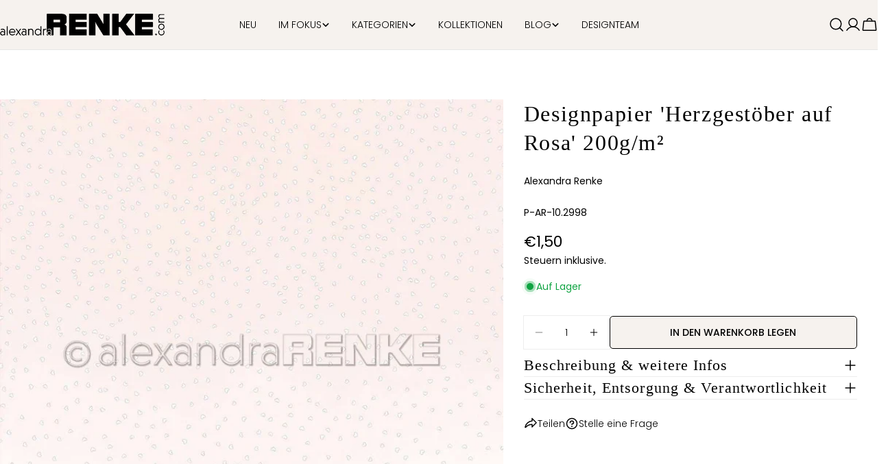

--- FILE ---
content_type: text/css
request_url: https://cdn.shopify.com/extensions/019a6c7e-4ab8-70f9-b44a-1744228937d5/recommendy-2-17/assets/style.css
body_size: 3380
content:
:root {
    --primary-color: #262626;
    --secondary-color: #0869E1;
    --green-color: #00C214;
    --white-color: #ffffff;
    --black-color: #000000;
    /* --font-recommand-body-family: 'TT Norms Pro' */
    --primary-text-color: #0869E1;
    --secondary-text-color: #262626;
    --modal-background-color: #FFFFFF;
    --copy-text-background-color: #E2E0E0;
    --primary-btn-text-color: #FFFFFF;
    --primary-btn-bg-color: #262626;
    --secondary-btn-text-color: #262626;
    --secondary-btn-bg-color: #262626;
    --collection-badge-text-color: #FFFFFF;
    --collection-badge-bg-color: #0869E1;
    --share-btn-text-color: #FFFFFF;
    --share-btn-bg-color: #262626;
    --referral-btn-text-color: #FFFFFF;
    --referral-btn-bg-color: #262626;
    --primary-text-color-filter: opacity(0.7) drop-shadow(0 0 0 var(--primary-text-color));
    --primary-btn-text-color-filter: opacity(0.7) drop-shadow(0 0 0 var(--primary-btn-text-color));
    --secondary-btn-text-color-filter: opacity(0.7) drop-shadow(0 0 0 var(--secondary-btn-text-color));
}

body {
    padding: 0;
    margin: 0;
    box-sizing: border-box;
    font-weight: normal;
}

* {
    box-sizing: border-box;
}

body.rm-reffscroll-lock {
    overflow: hidden;
}

.rm_dialog_offer_wrap {
    background-color: var(--modal-background-color);
    max-width: 784px;
    min-width: 320px;
    box-sizing: border-box;
    border: 0;
    padding: 40px;
}

.rm_dialog_offer_wrap::-webkit-scrollbar {
    width: 7px;
    height: 7px;
}

.rm_dialog_offer_wrap::-webkit-scrollbar-track {
    background: transparent;
}

.rm_dialog_offer_wrap::-webkit-scrollbar-thumb {
    background: #26262626;
    border-radius: 15px;
}

.rm_dialog_offer_wrap .rm_dialog_sub_txt {
    font-size: 19px;
    font-weight: 500;
    line-height: 22.76px;
    color: var(--secondary-text-color);
}

.rm_dialog_offer_wrap .rm_dialog_title_wrap {
    font-size: 55px;
    font-weight: 800;
    line-height: 65.89px;
    margin: 10px 0 20px;
    color: var(--primary-text-color);
}

.rm_dialog_offer_wrap .rm_dialog_description-wrap {
    font-size: 17px;
    font-weight: 500;
    line-height: 23.8px;
    color: var(--secondary-text-color);
    margin: 0 0 40px;
}

.rm_dialog_offer_wrap .rm_dialog_btn_wrap {
    display: flex;
    gap: 10px;
}

.rm_dialog_offer_wrap .rm_dialog_btn,
.rm_share_btn,
.rc_sidebar_btn {
    flex: 1 1 auto;
    height: 54px;
    border-radius: 0;
    border: 0;
    text-transform: capitalize;
    font-size: 20px;
    font-weight: 500;
    letter-spacing: 0.02em;
    text-align: center;
    border: 1px solid transparent;
    cursor: pointer;
    display: flex;
    align-items: center;
    gap: 10px;
    width: 100%;
    text-decoration: none;
    justify-content: center;
}

.rc_sidebar_btn {
    width: fit-content;
    padding: 0 12px 0 12px;
}

#rmBackwardButton:disabled {
    opacity: 0.2;
    cursor: not-allowed;
    pointer-events: all !important;
}

#rmShowChooesContent:disabled {
    opacity: 0.2;
    cursor: not-allowed;
    pointer-events: all !important;
}

.rm_dialog_offer_wrap .rm_dialog_btn_secondary {
    border: 1px solid var(--secondary-btn-bg-color);
    background: transparent;
    color: var(--secondary-btn-text-color);
}

/* .rm_dialog_offer_wrap .rm_dialog_btn_secondary img {
    filter: var(--secondary-btn-text-color-filter);
} */

.rm_dialog_offer_wrap .rm_dialog_btn_primary {
    background: var(--primary-btn-bg-color);
    color: var(--primary-btn-text-color);
}

/* .rm_dialog_btn_primary .rm_share_btn_icon {
    filter: var(--primary-btn-text-color-filter);
} */

.rm_share_btn.rm-btn-primary {
    background: var(--share-btn-bg-color);
    color: var(--share-btn-text-color);
    max-width: 44rem;
}

.rc_sidebar_btn.rm-btn-primary {
    background: var(--referral-btn-bg-color);
    color: var(--referral-btn-text-color);
}

.rm_dialog_offer_wrap .rm_dialog_btn .rm_btn_text,
.rm_share_btn .rm_btn_text,
.rc_sidebar_btn .rm_btn_text {
    display: -webkit-box;
    -webkit-line-clamp: 1;
    -webkit-box-orient: vertical;
    overflow: hidden;
}

/* choose content popup */
.rm_dialog_product_detail_popup_wrap .rm_share_popup_close_btn {
    position: absolute;
    right: 40px;
    top: 40px;
    background: transparent;
    border: 0;
    padding: 0;
    cursor: pointer;
}

.rm_dialog_product_detail_popup_wrap .rm_dialog_product_img_wrapper {
    overflow-x: auto;
}

.rm_dialog_product_detail_popup_wrap .rm_dialog_product_img_wrapper::-webkit-scrollbar {
    width: 7px;
    height: 7px;
}

.rm_dialog_product_detail_popup_wrap .rm_dialog_product_img_wrapper::-webkit-scrollbar-track {
    background: transparent;
}

.rm_dialog_product_detail_popup_wrap .rm_dialog_product_img_wrapper::-webkit-scrollbar-thumb {
    background: #26262626;
    border-radius: 15px;
}

.rm_dialog_product_detail_popup_wrap .rm_dialog_product_img_wrap {
    display: flex;
    gap: 16px;
}

.rm_dialog_product_detail_popup_wrap .rm_dialog_product_img_wrap .rm_dialog_product_img {
    position: relative;
    min-width: 220px;
}

.rm_dialog_product_detail_popup_wrap .rm_dialog_product_img_wrap .rm_dialog_product_img img {
    display: block;
    max-width: 100%;
}

.rm_dialog_product_detail_popup_wrap .rm_dialog_product_img_wrap .rm_dialog_product_img .recommendy_logo {
    position: absolute;
    top: 8px;
    left: 8px;
}

.rm_dialog_product_detail_popup_wrap .rm_dialog_description-wrap {
    margin: 20px 0;
}

.rm_dialog_product_detail_popup_wrap .rm_dialog_description-wrap ul {
    margin: 0;
    padding-left: 30px;
}

.rm_dialog_product_detail_popup_wrap .rm_dialog_btn_secondary {
    margin: 10px 0 0;
}

.rm_dialog_product_detail_popup_wrap .rm_dialog_read_more {
    font-size: 16px;
    font-weight: 700;
    line-height: 22.4px;
    padding: 0;
    border: 0;
    background: transparent;
    color: var(--secondary-text-color);
    cursor: pointer;
}

.rm_dialog_product_detail_popup_wrap .rm_dialog_copy_clipboard_wrap {
    margin: 0 0 40px;
    display: flex;
    position: relative;
}

.rm_dialog_product_detail_popup_wrap .rm_dialog_copy_clipboard-text {
    background: var(--copy-text-background-color);
    padding: 17px 50px 17px 15px;
    width: 100%;
    font-size: 17px;
    font-weight: 500;
    line-height: 20.37px;
    letter-spacing: 0.02em;
    color: var(--secondary-text-color);
    /* display: -webkit-box; */
    -webkit-line-clamp: 1;
    -webkit-box-orient: vertical;
    overflow: hidden;
}

.rm_dialog_product_detail_popup_wrap .rm_dialog_copy_clipboard_wrap .rm_copy_btn {
    position: absolute;
    right: 15px;
    top: 0;
    bottom: 0;
    width: 24px;
    height: 24px;
    padding: 0;
    border: 0;
    background: transparent;
    margin: auto;
    cursor: pointer;
}

.rm_dialog_product_detail_popup_wrap .rm_dialog_copy_clipboard_wrap .rm_copy_btn::before {
    content: "Copied";
    position: absolute;
    top: -45px;
    right: -20px;
    background: var(--primary-btn-bg-color);
    color: var(--primary-btn-text-color);
    padding: 8px 10px;
    border-radius: 20px;
    font-size: 15px;
    display: none;
}

.rm_dialog_product_detail_popup_wrap .rm_dialog_copy_clipboard_wrap .rm_copy_btn::after {
    content: "";
    position: absolute;
    top: -20px;
    left: 0;
    right: 0;
    width: 10px;
    height: 10px;
    background: var(--primary-btn-bg-color);
    transform: rotate(45deg);
    margin: auto;
    display: none;
}

.rm_dialog_product_detail_popup_wrap .rm_dialog_copy_clipboard_wrap .rm_copy_btn.active::before,
.rm_dialog_product_detail_popup_wrap .rm_dialog_copy_clipboard_wrap .rm_copy_btn.active::after {
    display: block;
}

.rm_dialog_copy_clipboard_wrap .rm_copy_btn img {
    /* filter: var(--primary-text-color-filter); */
    pointer-events: none;
    max-width: 100%;
    width: 100%;
    display: block;
    height: auto;
}

/* Refer Success Popup */
.rm_dialog_refer_success_popup .rm_dialog_refer_icon img {
    width: 100px;
    height: 100px;
    margin: 0 auto;
    display: block;
}

.rm_dialog_refer_success_popup .rm_dialog_refer_text {
    font-size: 27px;
    font-weight: 700;
    line-height: 32.35px;
    text-align: center;
    margin: 10px 0 8px;
    color: var(--green-color);
}

.rm_dialog_refer_success_popup .rm_dialog_description-wrap {
    text-align: center;
}

@media only screen and (max-width: 600px) {
    .rm_refferral_Detail_sidebar_modal .rm_referral_sidebar-content {
        padding: 10px;
    }
    .rm_referral_detailsidebar-footer {
        display: block !important;
    }

    .rm_referral_detailsidebar-footer .rm_referral_detailsidebar-btn {
        width: 100%;
    }

    .rm_referral_detailsidebar-footer .rm_referral_secondary-btn {
        margin-bottom: 10px;
    }
}

@media only screen and (max-width: 767px) {
    .rm_dialog_offer_wrap {
        max-width: 95%;
        padding: 18px;
    }

    .rm_dialog_offer_wrap .rm_dialog_sub_txt {
        font-size: 15px;
        line-height: 18px;
    }

    .rm_dialog_offer_wrap .rm_dialog_title_wrap {
        font-size: 35px;
        line-height: 42px;
        margin: 7px 0 15px;
    }

    .rm_dialog_offer_wrap .rm_dialog_description-wrap {
        font-size: 14px;
        line-height: 19.6px;
        margin: 0 0 25px;
    }

    .rm_dialog_offer_wrap .rm_dialog_btn_wrap {
        gap: 12px;
        flex-direction: column;
    }

    .rm_dialog_offer_wrap .rm_dialog_btn,
    .rm_share_btn,
    .rc_sidebar_btn {
        height: 43px;
        font-size: 16px;
        line-height: 43px;
        padding: 0 20px;
    }

    .rm_dialog_product_detail_popup_wrap .rm_share_popup_close_btn {
        right: 18px;
        top: 18px;
    }

    .rm_dialog_product_detail_popup_wrap .rm_share_popup_close_btn img {
        width: 18px;
        height: 18px;
        display: block;
    }

    .rm_dialog_product_detail_popup_wrap .rm_dialog_product_img_wrap {
        gap: 8px;
    }

    .rm_dialog_product_detail_popup_wrap .rm_dialog_product_img_wrap .rm_dialog_product_img {
        /* min-width: 100px; */
    }

    .rm_dialog_product_img .rm_download-div {
        display: none;
    }

    .rm_dialog_product_detail_popup_wrap .rm_dialog_product_img_wrap .rm_dialog_product_img .recommendy_logo {
        top: 7px;
        left: 7px;
        max-width: 55px;
    }

    .rm_dialog_product_detail_popup_wrap .rm_dialog_description-wrap {
        margin: 15px 0;
    }

    .rm_dialog_product_detail_popup_wrap .rm_dialog_read_more {
        font-size: 13px;
        line-height: 18px;
    }

    .rm_dialog_product_detail_popup_wrap .rm_dialog_copy_clipboard_wrap {
        margin: 0 0 25px;
    }

    .rm_dialog_product_detail_popup_wrap .rm_dialog_copy_clipboard-text {
        padding: 5px 40px 5px 12px;
        font-size: 14px;
        /* line-height: 33px; */
    }

    .rm_dialog_product_detail_popup_wrap .rm_dialog_copy_clipboard_wrap .rm_copy_btn {
        right: 12px;
        width: 18px;
        height: 18px;
    }

    .rm_dialog_offer_wrap .rm_dialog_btn img,
    .rm_share_btn img,
    .rc_sidebar_btn img {
        width: 18px;
        height: 18px;
        display: block;
    }

    /* refer success */
    .rm_dialog_refer_success_popup .rm_dialog_refer_icon img {
        width: 80px;
        height: 80px;
    }

    .rm_dialog_refer_success_popup .rm_dialog_refer_text {
        font-size: 20px;
        line-height: 24px;
    }
}


/* RefferralSidebar */
.rm_refferral_sidebar_modal {
    display: none;
    position: fixed;
    z-index: 9999;
    left: 0;
    top: 0;
    width: 100%;
    height: 100%;
    overflow: hidden;
    background-color: rgba(0, 0, 0, 0.4);
}

.rm_referral_sidebar-content {
    position: fixed;
    right: 0;
    top: 0;
    max-width: 665px;
    width: 100%;
    height: 100%;
    background-color: var(--modal-background-color);
    padding: 30px;
    box-shadow: 2px 0 5px rgba(0, 0, 0, 0.6);
    transition: all 0.3s ease;
    transform: translateX(100%);
}

.rm_refferral_sidebar_modal.show {
    display: block;
}

.rm_refferral_sidebar_modal.show .rm_referral_sidebar-content {
    transform: translateX(0);
}

.rm_refferral_sidebar_modal .rm_refferal_close {
    position: absolute;
    top: 40px;
    right: 40px;
    font-size: 24px;
    cursor: pointer;
    height: 25px;
    display: block;
}

.rm_refferral_sidebar_modal .rm_refferal_close img {
    display: block;
}

.rm_refferral_sidebar_modal .rm_referral_sidebar-body {
    padding: 25px 0 0;
}

#rmSidebarRefferalModal .rm_referral_sidebar-body {
    padding: 25px 0 40px;
    overflow: hidden;
    display: flex;
    height: 100%;
}

#rmSidebarRefferalModal .rm_referral_sidebar-body .rm_referral_sidebar-list {
    overflow: auto;
    -webkit-flex: 1 1 auto;
    -moz-flex: 1 1 auto;
    -ms-flex: 1 1 auto;
    flex: 1 1 auto;
    -webkit-box-flex: 1;
    -moz-box-flex: 1;
    display: box;
    display: flex;
    display: -moz-flex;
    display: flexbox;
    display: flex;
    -webkit-flex-flow: column nowrap;
    -moz-flex-flow: column nowrap;
    -ms-flex-flow: column nowrap;
    flex-flow: column nowrap;
    -webkit-box-pack: start;
    -ms-flex-pack: start;
    -webkit-justify-content: flex-start;
    -moz-justify-content: flex-start;
    justify-content: flex-start;
    -webkit-box-align: start;
    -ms-flex-align: start;
    -webkit-align-items: flex-start;
    -moz-align-items: flex-start;
    align-items: flex-start;
    position: relative;
    margin: 0;
    padding: 0;
    overflow: hidden scroll;
}

#rmSidebarRefferalModal .rm_referral_sidebar-body .rm_referral_sidebar-list::-webkit-scrollbar {
    width: 5px;
    height: 5px;
    opacity: 0;
}

.rm_refferral_sidebar_modal .rm_referral_sidebar_title {
    margin: 0;
    font-size: 30px;
    font-weight: 700;
    line-height: 35.94px;
    color: var(--primary-text-color);
}

.rm_refferral_sidebar_modal .rm_referral_sidebar-item-wrap {
    padding-bottom: 20px;
    margin-bottom: 20px;
    border-bottom: 1.5px solid #0000001F;
    width: 100%;
}

.rm_refferral_sidebar_modal .rm_referral_sidebar-item-wrap:last-child {
    padding: 0;
    border: 0;
    margin: 0;
}

.rm_refferral_sidebar_modal .rm_referral_sidebar-item {
    display: flex;
    margin-bottom: 15px;
}

.rm_refferral_sidebar_modal .rm_referral_sidebar-img-wrap {
    width: 60px;
    height: 60px;
}

.rm_refferral_sidebar_modal .rm_referral_sidebar-img-wrap img {
    width: 100%;
    height: 100%;
    object-fit: cover;
    border: 1px solid #0000001F;
    border-radius: 1px;
}

.rm_refferral_sidebar_modal .rm_referral_sidebar-details {
    width: calc(100% - 60px);
    padding-left: 15px;
    display: flex;
    align-items: center;
    justify-content: space-between;
}

.rm_refferral_sidebar_modal .rm_referral_sidebar-item-title {
    font-size: 18px;
    font-weight: 700;
    line-height: 21.56px;
    letter-spacing: 0.02em;
    color: var(--secondary-text-color);
}

.rm_refferral_sidebar_modal .rm_referral_sidebar-item-date {
    font-size: 14px;
    font-weight: 500;
    line-height: 16.77px;
    letter-spacing: 0.02em;
    padding-left: 24px;
    position: relative;
    margin: 8px 0 0;
    color: #26262699;
}

.rm_refferral_sidebar_modal .rm_referral_sidebar-item-date::before {
    content: "";
    position: absolute;
    left: 0;
    top: 0;
    bottom: 0;
    width: 16px;
    height: 16px;
    background: url("../assets/calendar_icon.svg") no-repeat;
}

.rm_refferral_sidebar_modal .referral_sidebar-price {
    font-size: 18px;
    font-weight: 700;
    line-height: 20px;
    letter-spacing: 0.02em;
    color: var(--green-color);
}

.rm_refferral_sidebar_modal .rm_referral_sidebar-viewdetails {
    font-size: 15px;
    font-weight: 500;
    line-height: 17.97px;
    text-align: center;
    padding: 0;
    border: 0;
    background: transparent;
    text-decoration: underline;
    text-underline-offset: 2px;
    color: var(--primary-text-color);
    cursor: pointer;
}

.rm_refferral_sidebar_modal .referral_sidebar-reward_text {
    font-size: 15px;
    font-weight: 500;
    line-height: 17.97px;
    letter-spacing: 0.02em;
    margin: 0 0 12px;
    color: var(--green-color);
}

/* referral Detail sidebar */
.rm_refferral_Detail_sidebar_modal .rm_referral_sidebar_title {
    display: flex;
    align-items: center;
    gap: 10px;
}

.rm_refferral_Detail_sidebar_modal .rm_referral_sidebar_title #rm_referral_back {
    cursor: pointer;
}

.rm_refferral_Detail_sidebar_modal .rm_referral_detailsidebar-wrap {
    margin: 20px 0 0;
}

.rm_refferral_Detail_sidebar_modal .rm_referral_sidebar-content {
    display: flex;
    flex-direction: column;
    /* padding-right: 0; */
}

.rm_refferral_Detail_sidebar_modal .rm_referral_sidebar-body {
    flex: 1 1 auto;
    display: flex;
    flex-direction: column;
    overflow: hidden;
}

.rm_referral_detailsidebar-wrap .rm_referral_detailsidebar-title {
    font-size: 18px;
    font-weight: 500;
    line-height: 21.56px;
    letter-spacing: 0.02em;
    color: var(--secondary-text-color);
    margin: 0 0 10px;
}

.rm_referral_detailsidebar-wrap .rm_referral_detailsidebar-statistic-wrap {
    display: flex;
    gap: 15px;
}

.rm_referral_detailsidebar-wrap .rm_referral_detailsidebar-statistic-wrap .rm_referral_detailsidebar-statistic-box {
    flex: 1 1 auto;
    border: 1px solid #2626261A;
    padding: 10px;
    text-align: center;
}

.rm_referral_detailsidebar-wrap .rm_referral_detailsidebar-statistic-wrap .rm_referral_detailsidebar-statistic-box-title {
    font-size: 14px;
    font-weight: 500;
    line-height: 16.77px;
    text-align: center;
    color: var(--secondary-text-color);
    margin: 12px 0 6px;
    letter-spacing: normal;
}

.rm_referral_detailsidebar-wrap .rm_referral_detailsidebar-statistic-wrap .rm_referral_detailsidebar-statistic-box-con {
    font-size: 16px;
    font-weight: 500;
    line-height: 20px;
    text-align: center;
    color: var(--secondary-text-color);
    letter-spacing: normal;
}

.rm_referral_detailsidebar-wrap .rm_referral_detailsidebar-utm-wrap {
    margin: 20px 0 0;
}

.rm_referral_detailsidebar-wrap .rm_referral_detailsidebar-utm-wrap .rm_referral_detailsidebar-utm-heading {
    margin: 0 0 10px;
    font-size: 18px;
    font-weight: 500;
    line-height: 21.56px;
    letter-spacing: 0.02em;
    color: var(--secondary-text-color);
}

.rm_referral_detailsidebar-wrap .rm_referral_copy_clipboard_wrap {
    display: flex;
    gap: 10px;
}

.rm_referral_detailsidebar-wrap .rm_referral_copy_clipboard_wrap .rm_referral_copy_clipboard-text-wrap {
    border: 1.5px solid #EAEAEA;
    padding: 11px 13px;
    width: calc(100% - 95px);
}

.rm_referral_detailsidebar-wrap .rm_referral_copy_clipboard_wrap .rm_referral_copy_clipboard-text {
    font-size: 15px;
    font-weight: 500;
    line-height: 17.97px;
    letter-spacing: 0.02em;
    display: -webkit-box;
    -webkit-line-clamp: 1;
    -webkit-box-orient: vertical;
    overflow: hidden;
    color: var(--secondary-text-color);
}

.rm_referral_detailsidebar-wrap .rm_referral_copy_clipboard_wrap .rm_ref_copy_btn {
    border: 1px solid #2626261A;
    background: var(--primary-btn-bg-color);
    font-size: 15px;
    font-weight: 700;
    line-height: 17.97px;
    text-align: center;
    color: var(--primary-btn-text-color);
    height: 44px;
    min-width: 85px;
    position: relative;
    cursor: pointer;
}

.rm_referral_detailsidebar-wrap .rm_referral_copy_clipboard_wrap .rm_ref_copy_btn::before {
    content: "Copied";
    position: absolute;
    top: -35px;
    right: 8px;
    background: var(--primary-btn-bg-color);
    color: var(--primary-btn-text-color);
    padding: 4px 10px;
    border-radius: 20px;
    font-size: 13px;
    display: none;
}

.rm_referral_detailsidebar-wrap .rm_referral_copy_clipboard_wrap .rm_ref_copy_btn::after {
    content: "";
    position: absolute;
    top: -16px;
    left: 0;
    right: 0;
    width: 10px;
    height: 10px;
    background: var(--primary-btn-bg-color);
    transform: rotate(45deg);
    margin: auto;
    display: none;
}

.rm-main div:empty {
    display: block !important;
}

/* .rm_referral_detailsidebar-click-list-wrap{
    display: flex !important;
} */

.rm_referral_detailsidebar-wrap .rm_referral_copy_clipboard_wrap .rm_ref_copy_btn.active::before,
.rm_referral_detailsidebar-wrap .rm_referral_copy_clipboard_wrap .rm_ref_copy_btn.active::after {
    display: block;
}

.rm_referral_detailsidebar-wrap .rm_referral_detailsidebar-click-wrap {
    margin: 20px 0;
}

.rm_referral_detailsidebar-wrap .rm_referral_detailsidebar-click-heading {
    font-size: 17px;
    font-weight: 500;
    line-height: 20.37px;
    letter-spacing: 0.02em;
    color: var(--secondary-text-color);
    padding-left: 24px;
    position: relative;
    margin-bottom: 20px;
}

.rm_referral_detailsidebar-wrap .rm_referral_detailsidebar-click-heading::before {
    content: "";
    position: absolute;
    left: 0;
    top: 0;
    width: 17px;
    height: 17px;
    background: url("../assets/ref-fire.png") no-repeat;
}

.rm_referral_detailsidebar-wrap .rm_referral_detailsidebar-click-list {
    display: flex;
    padding: 0 0 55px 60px;
    position: relative;
}

.rm_referral_detailsidebar-wrap .rm_referral_detailsidebar-click-list-icon {
    border: 2px solid #2626261A;
    width: 47px;
    height: 47px;
    border-radius: 100%;
    position: absolute;
    left: 0;
    top: 0;
    background: #fff url("../assets/ref-wait.png") no-repeat;
    background-position: center;
}

.rm_referral_detailsidebar-wrap .rm_referral_detailsidebar-click-list-title {
    font-size: 18px;
    font-weight: 700;
    line-height: 23.04px;
    color: var(--secondary-text-color);
    letter-spacing: normal;
    margin: 0 0 8px;
    opacity: 0.6;
}

.rm_referral_detailsidebar-wrap .rm_referral_detailsidebar-click-list-con {
    font-size: 15px;
    font-weight: 500;
    line-height: 17.97px;
    color: var(--secondary-text-color);
    opacity: 0.6;
}

.rm_referral_detailsidebar-wrap .rm_referral_detailsidebar-click-list.active .rm_referral_detailsidebar-click-list-icon {
    background: #262626 url("../assets/ref-check.png") no-repeat;
    background-position: center;
}

.rm_referral_detailsidebar-wrap .rm_referral_detailsidebar-click-list.active .rm_referral_detailsidebar-click-list-title,
.rm_referral_detailsidebar-wrap .rm_referral_detailsidebar-click-list.active .rm_referral_detailsidebar-click-list-con {
    opacity: 1;
}

.rm_referral_detailsidebar-wrap .rm_referral_detailsidebar-click-list::before {
    content: "";
    position: absolute;
    left: 24px;
    top: 0;
    bottom: 0;
    border-left: 1px dashed #262626;
}

.rm_referral_detailsidebar-wrap .rm_referral_detailsidebar-click-list:last-child::before {
    opacity: 0;
}

.rm_refferral_Detail_sidebar_modal .rm_referral_sidebar-body .rm_referral_sidebar-list {
    /* padding-right: 40px; */
    -webkit-flex: 1 1 auto;
    -moz-flex: 1 1 auto;
    -ms-flex: 1 1 auto;
    flex: 1 1 auto;
    -webkit-box-flex: 1;
    -moz-box-flex: 1;
    display: box;
    display: flex;
    display: -moz-flex;
    display: flexbox;
    display: flex;
    -webkit-flex-flow: column nowrap;
    -moz-flex-flow: column nowrap;
    -ms-flex-flow: column nowrap;
    flex-flow: column nowrap;
    -webkit-box-pack: start;
    -ms-flex-pack: start;
    -webkit-justify-content: flex-start;
    -moz-justify-content: flex-start;
    justify-content: flex-start;
    -webkit-box-align: start;
    -ms-flex-align: start;
    -webkit-align-items: flex-start;
    -moz-align-items: flex-start;
    align-items: flex-start;
    position: relative;
    margin: 0;
    overflow: hidden scroll;
}

.rm_refferral_Detail_sidebar_modal .rm_referral_sidebar-body .rm_referral_sidebar-list::-webkit-scrollbar {
    width: 5px;
    height: 5px;
    opacity: 0;
}

.rm_refferral_Detail_sidebar_modal .rm_referral_sidebar-body .rm_referral_detailsidebar-footer {
    display: flex;
    gap: 10px;
    margin-top: auto;
    padding: 20px 0 0 0;
    position: relative;
}

.rm_refferral_Detail_sidebar_modal .rm_referral_sidebar-body .rm_referral_detailsidebar-footer .rm_referral_detailsidebar-btn {
    height: 54px;
    display: flex;
    justify-content: center;
    align-items: center;
    flex: 1 1;
    background: var(--primary-btn-bg-color);
    padding: 0 20px;
    font-size: 20px;
    font-weight: 500;
    line-height: 23.96px;
    letter-spacing: 0.02em;
    text-align: left;
    color: var(--primary-btn-text-color);
    cursor: pointer;
}

.rm_refferral_Detail_sidebar_modal .rm_referral_sidebar-body .rm_referral_detailsidebar-footer .rm_referral_detailsidebar-btn.rm_referral_secondary-btn {
    background: #fff;
    border: 1px solid var(--secondary-btn-bg-color);
    color: var(--secondary-btn-text-color);
    gap: 10px;
}

.rm_refferral_Detail_sidebar_modal .rm_referral_sidebar-body .rm_referral_detailsidebar-footer .rm_referral_detailsidebar-btn.rm_referral_primary-btn {
    /* justify-content: space-between; */
    gap: 10px;
}

.rm_refferral_Detail_sidebar_modal .rm_referral_sidebar-body .rm_referral_detailsidebar-footer .rm_referral_detailsidebar-btn.rm_referral_primary-btn:disabled {
    opacity: 0.2;
}

.rm-btn-div {
    position: relative;
}

.rm-social-media-popup {
    width: 100%;
    display: flex;
    align-items: center;
    justify-content: center;
    position: absolute;
    left: 0px;
    bottom: 4.5rem;
}

#rm-btn-Popup {

    display: none;
    gap: 5px;
    margin: 20px 0px;
    border: 1px solid #bbbfbf;
    /* width: 100%; */
    border-radius: 8px;
    box-shadow: 0 2px 5px rgba(0, 0, 0, 29%);
    background-color: #fff;
}

.rm-btn-Popup-div {
    display: flex;
    justify-content: space-between;
    align-items: center;
    width: 100%;
    padding: 15px 10px;
}

#rm-btn-Popup ul {
    display: flex;
    /* gap: 40px; */
    margin: 0px;
    justify-content: center;
    padding: 0px;
}

.rm-btn-Popup-div-close {
    display: flex;
    height: 100%;
    cursor: pointer;
    align-items: center;
    justify-content: center;
}


#rm-btn-Popup ul li {
    list-style: none;
    display: flex;
    align-items: center;
    object-fit: cover;
    padding-right: 20px;
    justify-content: space-between;
    cursor: pointer;
    /* border-right: 1px solid #bbbfbf; */
}

#rm-btn-Popup ul li:last-child {
    padding-right: 0px;
}

#rm-btn-Popup ul li a {
    text-decoration: none;
    color: white;
    font-size: 14px;
}

.download-container {
    position: relative;
}

.rm_download-div {
    position: absolute;
    padding: 10px;
    right: 0;
    top: 0;
    /* display: flex;
    justify-content: flex-end;
    align-items: flex-start; */
    /* width: 100%;
    height: 100%; */
    z-index: 9999;
}

.rm_download-div .rm_download-icon {
    display: flex;
    align-items: center;
    justify-content: center;
    padding: 6px;
    background-color: #ffffff;
    border-radius: 5px;
    box-shadow: rgba(0, 0, 0, 0.35) 0px 5px 15px;
    cursor: pointer;
}

.rm_cart_share_btn {
    padding: 10px 30px;
    border: none;
    width: 100%;
}

.rm_email_popup {
    border: 1.5px solid #000000;
    align-items: center;
    width: 80%;
    justify-content: center;
    background-color: #ffffff;
}

.rm_email_input {
    font-weight: 500;
    width: 100%;
    line-height: 17.97px;
    letter-spacing: 0.02em;
    display: -webkit-box;
    -webkit-line-clamp: 1;
    -webkit-box-orient: vertical;
    overflow: hidden;
    color: var(--secondary-text-color);
    border: none;
}

.rm_textfield_popup_com {
    display: none;
    align-items: center;
    justify-content: flex-start;
    position: absolute;
    left: 0%;
    width: 100%;
    gap: 11px;
    margin-left: 10px;
    display: flex;
    align-items: center;
    justify-content: flex-start;
    bottom: 70px;
}

.rm_textflid_popup_div {
    width: 90%;
    display: flex;
    gap: 10px;
    align-items: center;
    justify-content: center;
    background-color: #fff;
    padding: 12px 10px;
    border-radius: 5px;
    box-shadow: rgba(0, 0, 0, 0.35) 0px 5px 15px;
}

.rm_textfield_popup_btn {
    border: 1px solid #2626261A;
    background: var(--primary-btn-bg-color);
    font-weight: 600;
    text-align: center;
    color: var(--primary-btn-text-color);
    min-width: 12%;
    position: relative;
    cursor: pointer;
    padding: 5px 12px;
}

.rm-collection-badge {
    background-color: var(--collection-badge-bg-color);
    color: var(--collection-badge-text-color);
    padding: 6px 12px;
    border-radius: 25px;
    height: fit-content;
    width: max-content;
    position: absolute;
    bottom: 10px;
    left: 10px;
    z-index: 10;
    display: none;
}

.rm-notify-popup-overlay {
    position: fixed;
    right: 10px;
    top: 10px;
    display: flex;
    justify-content: center;
    align-items: center;
    z-index: 10000;
}

.rm_notify-popup {
    color: #FFFFFF;
    border-radius: 8px;
    padding: 5px 10px;
    display: flex;
    align-items: center;
    justify-content: space-between;
    width: 300px;
    box-shadow: 0 4px 8px rgba(0, 0, 0, 0.1);
    position: relative;
    animation: popup-show 0.3s ease-out;
}

.rm-notify-popup-overlay .rm_error-bg-notify {
    background-color: red;
    border: 1px solid red;
}

.rm-notify-popup-overlay .success-bg-notify {
    background-color: green;
    border: 1px solid green;
}

.rm_notify-message {
    font-size: 14px;
    font-weight: 500;
}

.rm_notify-close-button {
    top: 10px;
    right: 10px;
    background: none;
    border: none;
    font-size: 19px;
    cursor: pointer;
    color: #FFFFFF;
    transition: color 0.3s ease;
}

.rm_notify-close-button:hover {
    border: 1px solid #FFFFFF;
    border-radius: 5px;
}

@keyframes popup-show {
    from {
        transform: scale(0.7);
        opacity: 0;
    }

    to {
        transform: scale(1);
        opacity: 1;
    }
}

--- FILE ---
content_type: text/css
request_url: https://cdn.xotiny.com/assets/shop/alexandrarenke/gallery/main.min.css?v=1768553596876
body_size: 4273
content:
/**
 * Swiper 6.4.8
 * Most modern mobile touch slider and framework with hardware accelerated transitions
 * https://swiperjs.com
 *
 * Copyright 2014-2021 Vladimir Kharlampidi
 *
 * Released under the MIT License
 *
 * Released on: January 22, 2021
 */

@font-face{font-family:xoswiper-icons;src:url("data:application/font-woff;charset=utf-8;base64, [base64]//wADZ2x5ZgAAAywAAADMAAAD2MHtryVoZWFkAAABbAAAADAAAAA2E2+eoWhoZWEAAAGcAAAAHwAAACQC9gDzaG10eAAAAigAAAAZAAAArgJkABFsb2NhAAAC0AAAAFoAAABaFQAUGG1heHAAAAG8AAAAHwAAACAAcABAbmFtZQAAA/gAAAE5AAACXvFdBwlwb3N0AAAFNAAAAGIAAACE5s74hXjaY2BkYGAAYpf5Hu/j+W2+MnAzMYDAzaX6QjD6/4//Bxj5GA8AuRwMYGkAPywL13jaY2BkYGA88P8Agx4j+/8fQDYfA1AEBWgDAIB2BOoAeNpjYGRgYNBh4GdgYgABEMnIABJzYNADCQAACWgAsQB42mNgYfzCOIGBlYGB0YcxjYGBwR1Kf2WQZGhhYGBiYGVmgAFGBiQQkOaawtDAoMBQxXjg/wEGPcYDDA4wNUA2CCgwsAAAO4EL6gAAeNpj2M0gyAACqxgGNWBkZ2D4/wMA+xkDdgAAAHjaY2BgYGaAYBkGRgYQiAHyGMF8FgYHIM3DwMHABGQrMOgyWDLEM1T9/w8UBfEMgLzE////P/5//f/V/xv+r4eaAAeMbAxwIUYmIMHEgKYAYjUcsDAwsLKxc3BycfPw8jEQA/[base64]/uznmfPFBNODM2K7MTQ45YEAZqGP81AmGGcF3iPqOop0r1SPTaTbVkfUe4HXj97wYE+yNwWYxwWu4v1ugWHgo3S1XdZEVqWM7ET0cfnLGxWfkgR42o2PvWrDMBSFj/IHLaF0zKjRgdiVMwScNRAoWUoH78Y2icB/yIY09An6AH2Bdu/UB+yxopYshQiEvnvu0dURgDt8QeC8PDw7Fpji3fEA4z/PEJ6YOB5hKh4dj3EvXhxPqH/SKUY3rJ7srZ4FZnh1PMAtPhwP6fl2PMJMPDgeQ4rY8YT6Gzao0eAEA409DuggmTnFnOcSCiEiLMgxCiTI6Cq5DZUd3Qmp10vO0LaLTd2cjN4fOumlc7lUYbSQcZFkutRG7g6JKZKy0RmdLY680CDnEJ+UMkpFFe1RN7nxdVpXrC4aTtnaurOnYercZg2YVmLN/d/gczfEimrE/fs/bOuq29Zmn8tloORaXgZgGa78yO9/cnXm2BpaGvq25Dv9S4E9+5SIc9PqupJKhYFSSl47+Qcr1mYNAAAAeNptw0cKwkAAAMDZJA8Q7OUJvkLsPfZ6zFVERPy8qHh2YER+3i/BP83vIBLLySsoKimrqKqpa2hp6+jq6RsYGhmbmJqZSy0sraxtbO3sHRydnEMU4uR6yx7JJXveP7WrDycAAAAAAAH//wACeNpjYGRgYOABYhkgZgJCZgZNBkYGLQZtIJsFLMYAAAw3ALgAeNolizEKgDAQBCchRbC2sFER0YD6qVQiBCv/H9ezGI6Z5XBAw8CBK/m5iQQVauVbXLnOrMZv2oLdKFa8Pjuru2hJzGabmOSLzNMzvutpB3N42mNgZGBg4GKQYzBhYMxJLMlj4GBgAYow/P/PAJJhLM6sSoWKfWCAAwDAjgbRAAB42mNgYGBkAIIbCZo5IPrmUn0hGA0AO8EFTQAA") format('woff');font-weight:400;font-style:normal}

.xo-slider .swiper-container {
  margin-left: auto;
  margin-right: auto;
  position: relative;
  overflow: hidden;
  list-style: none;
  padding: 0;
  z-index: 1;
}

.xo-slider .swiper-wrapper {
  position: relative;
  width: 100%;
  height: 100%;
  z-index: 1;
  display: flex;
  transition-property: transform;
  box-sizing: content-box;
}
.xo-slider .swiper-container-android .swiper-slide,
.xo-slider .swiper-wrapper {
  transform: translate3d(0px, 0, 0);
}

.xo-slider .swiper-container-free-mode > .swiper-wrapper {
  transition-timing-function: ease-out;
  margin: 0 auto;
}
.xo-slider .swiper-container-pointer-events {
  touch-action: pan-y;
}
.xo-slider .swiper-container-pointer-events.swiper-container-vertical {
  touch-action: pan-x;
}
.xo-slider .swiper-slide {
  flex-shrink: 0;
  width: 100%;
  height: 100%;
  position: relative;
  transition-property: transform;
}
.xo-slider .swiper-slide-invisible-blank {
  visibility: hidden;
}
.xo-slider .swiper-container-autoheight,
.xo-slider .swiper-container-autoheight .swiper-slide {
  height: auto;
}
.xo-slider .swiper-container-autoheight .swiper-wrapper {
  align-items: flex-start;
  transition-property: transform, height;
}
.xo-slider .swiper-container-3d {
  perspective: 1200px;
}
.xo-slider .swiper-container-3d .swiper-cube-shadow,
.xo-slider .swiper-container-3d .swiper-slide,
.xo-slider .swiper-container-3d .swiper-slide-shadow-bottom,
.xo-slider .swiper-container-3d .swiper-slide-shadow-left,
.xo-slider .swiper-container-3d .swiper-slide-shadow-right,
.xo-slider .swiper-container-3d .swiper-slide-shadow-top,
.xo-slider .swiper-container-3d .swiper-wrapper {
  transform-style: preserve-3d;
}
.xo-slider .swiper-container-3d .swiper-slide-shadow-bottom,
.xo-slider .swiper-container-3d .swiper-slide-shadow-left,
.xo-slider .swiper-container-3d .swiper-slide-shadow-right,
.xo-slider .swiper-container-3d .swiper-slide-shadow-top {
  position: absolute;
  left: 0;
  top: 0;
  width: 100%;
  height: 100%;
  pointer-events: none;
  z-index: 10;
}
.xo-slider .swiper-container-3d .swiper-slide-shadow-left {
  background-image: linear-gradient(
    to left,
    rgba(0, 0, 0, 0.5),
    rgba(0, 0, 0, 0)
  );
}
.xo-slider .swiper-container-3d .swiper-slide-shadow-right {
  background-image: linear-gradient(
    to right,
    rgba(0, 0, 0, 0.5),
    rgba(0, 0, 0, 0)
  );
}
.xo-slider .swiper-container-3d .swiper-slide-shadow-top {
  background-image: linear-gradient(
    to top,
    rgba(0, 0, 0, 0.5),
    rgba(0, 0, 0, 0)
  );
}
.xo-slider .swiper-container-3d .swiper-slide-shadow-bottom {
  background-image: linear-gradient(
    to bottom,
    rgba(0, 0, 0, 0.5),
    rgba(0, 0, 0, 0)
  );
}
.xo-slider .swiper-container-css-mode > .swiper-wrapper {
  overflow: auto;
  scrollbar-width: none;
  -ms-overflow-style: none;
}
.xo-slider .swiper-container-css-mode > .swiper-wrapper::-webkit-scrollbar {
  display: none;
}
.xo-slider .swiper-container-css-mode > .swiper-wrapper > .swiper-slide {
  scroll-snap-align: start start;
}
.xo-slider .swiper-container-horizontal.swiper-container-css-mode > .swiper-wrapper {
  scroll-snap-type: x mandatory;
}
.xo-slider .swiper-container-vertical.swiper-container-css-mode > .swiper-wrapper {
  scroll-snap-type: y mandatory;
}

.xo-slider .swiper-pagination {
  position: absolute;
  text-align: center;
  transition: 0.3s opacity;
  transform: translate3d(0, 0, 0);
  z-index: 10;
}
.xo-slider .swiper-pagination.swiper-pagination-hidden {
  opacity: 0;
}
.xo-slider .swiper-container-horizontal > .swiper-pagination-bullets,
.xo-slider .swiper-pagination-custom,
.xo-slider .swiper-pagination-fraction {
  bottom: 10px;
  left: 0;
  width: 100%;
}
.xo-slider .swiper-pagination-bullets-dynamic {
  overflow: hidden;
  font-size: 0;
}
.xo-slider .swiper-pagination-bullets-dynamic .swiper-pagination-bullet {
  transform: scale(0.33);
  position: relative;
}
.xo-slider .swiper-pagination-bullets-dynamic .swiper-pagination-bullet-active {
  transform: scale(1);
}
.xo-slider .swiper-pagination-bullets-dynamic .swiper-pagination-bullet-active-main {
  transform: scale(1);
}
.xo-slider .swiper-pagination-bullets-dynamic .swiper-pagination-bullet-active-prev {
  transform: scale(0.66);
}
.xo-slider .swiper-pagination-bullets-dynamic .swiper-pagination-bullet-active-prev-prev {
  transform: scale(0.33);
}
.xo-slider .swiper-pagination-bullets-dynamic .swiper-pagination-bullet-active-next {
  transform: scale(0.66);
}
.xo-slider .swiper-pagination-bullets-dynamic .swiper-pagination-bullet-active-next-next {
  transform: scale(0.33);
}
.xo-slider .swiper-pagination-bullet {
  width: 8px;
  height: 8px;
  display: inline-block;
  border-radius: 50%;
  background: #000;
  opacity: 0.2;
}
.xo-slider button.swiper-pagination-bullet {
  border: none;
  margin: 0;
  padding: 0;
  box-shadow: none;
  -webkit-appearance: none;
  -moz-appearance: none;
  appearance: none;
}
.xo-slider .swiper-pagination-clickable .swiper-pagination-bullet {
  cursor: pointer;
}
.xo-slider .swiper-pagination-bullet-active {
  opacity: 1;
}

.xo-slider .swiper-container-horizontal
  > .swiper-pagination-bullets
  .swiper-pagination-bullet {
  margin: 0 4px;
}
.xo-slider .swiper-container-horizontal
  > .swiper-pagination-bullets.swiper-pagination-bullets-dynamic {
  left: 50%;
  transform: translateX(-50%);
  white-space: nowrap;
}
.xo-slider .swiper-container-horizontal
  > .swiper-pagination-bullets.swiper-pagination-bullets-dynamic
  .swiper-pagination-bullet {
  transition: 0.2s transform, 0.2s left;
}
.xo-slider .swiper-container-horizontal.swiper-container-rtl
  > .swiper-pagination-bullets-dynamic
  .swiper-pagination-bullet {
  transition: 0.2s transform, 0.2s right;
}

.xo-slider .swiper-pagination-white {
  --swiper-pagination-color: #ffffff;
}
.xo-slider .swiper-pagination-black {
  --swiper-pagination-color: #000000;
}
.xo-slider .swiper-pagination-lock {
  display: none;
}

.xo-slider .swiper-zoom-container {
  width: 100%;
  height: 100%;
  display: flex;
  justify-content: center;
  align-items: center;
  text-align: center;
}
.xo-slider .swiper-zoom-container > canvas,
.xo-slider .swiper-zoom-container > img,
.xo-slider .swiper-zoom-container > svg {
  max-width: 100%;
  max-height: 100%;
  object-fit: contain;
}
.xo-slider .swiper-slide-zoomed {
  cursor: move;
}
.xo-slider .swiper-lazy-preloader {
  width: 42px;
  height: 42px;
  position: absolute;
  left: 50%;
  top: 50%;
  margin-left: -21px;
  margin-top: -21px;
  z-index: 10;
  transform-origin: 50%;
  animation: swiper-preloader-spin 1s infinite linear;
  box-sizing: border-box;
  border: 4px solid #007aff;
  border-radius: 50%;
  border-top-color: transparent;
}
.xo-slider .swiper-lazy-preloader-white {
  --swiper-preloader-color: #fff;
}
.xo-slider .swiper-lazy-preloader-black {
  --swiper-preloader-color: #000;
}
@keyframes swiper-preloader-spin {
  100% {
    transform: rotate(360deg);
  }
}
.xo-slider .swiper-container .swiper-notification {
  position: absolute;
  left: 0;
  top: 0;
  pointer-events: none;
  opacity: 0;
  z-index: -1000;
}
.xo-slider .swiper-container-fade.swiper-container-free-mode .swiper-slide {
  transition-timing-function: ease-out;
}
.xo-slider .swiper-container-fade .swiper-slide {
  pointer-events: none;
  transition-property: opacity;
}
.xo-slider .swiper-container-fade .swiper-slide .swiper-slide {
  pointer-events: none;
}
.xo-slider .swiper-container-fade .swiper-slide-active,
.xo-slider .swiper-container-fade .swiper-slide-active .swiper-slide-active {
  pointer-events: auto;
}
.xo-slider .swiper-container-cube {
  overflow: visible;
}
.xo-slider .swiper-container-cube .swiper-slide {
  pointer-events: none;
  -webkit-backface-visibility: hidden;
  backface-visibility: hidden;
  z-index: 1;
  visibility: hidden;
  transform-origin: 0 0;
  width: 100%;
  height: 100%;
}
.xo-slider .swiper-container-cube .swiper-slide .swiper-slide {
  pointer-events: none;
}
.xo-slider .swiper-container-cube.swiper-container-rtl .swiper-slide {
  transform-origin: 100% 0;
}
.xo-slider .swiper-container-cube .swiper-slide-active,
.xo-slider .swiper-container-cube .swiper-slide-active .swiper-slide-active {
  pointer-events: auto;
}
.xo-slider .swiper-container-cube .swiper-slide-active,
.xo-slider .swiper-container-cube .swiper-slide-next,
.xo-slider .swiper-container-cube .swiper-slide-next + .swiper-slide,
.xo-slider .swiper-container-cube .swiper-slide-prev {
  pointer-events: auto;
  visibility: visible;
}
.xo-slider .swiper-container-cube .swiper-slide-shadow-bottom,
.xo-slider .swiper-container-cube .swiper-slide-shadow-left,
.xo-slider .swiper-container-cube .swiper-slide-shadow-right,
.xo-slider .swiper-container-cube .swiper-slide-shadow-top {
  z-index: 0;
  -webkit-backface-visibility: hidden;
  backface-visibility: hidden;
}
.xo-slider .swiper-container-cube .swiper-cube-shadow {
  position: absolute;
  left: 0;
  bottom: 0px;
  width: 100%;
  height: 100%;
  opacity: 0.6;
  z-index: 0;
}
.xo-slider .swiper-container-cube .swiper-cube-shadow:before {
  content: "";
  background: #000;
  position: absolute;
  left: 0;
  top: 0;
  bottom: 0;
  right: 0;
  -webkit-filter: blur(50px);
  filter: blur(50px);
}
.xo-slider .swiper-container-flip {
  overflow: visible;
}
.xo-slider .swiper-container-flip .swiper-slide {
  pointer-events: none;
  -webkit-backface-visibility: hidden;
  backface-visibility: hidden;
  z-index: 1;
}
.xo-slider .swiper-container-flip .swiper-slide .swiper-slide {
  pointer-events: none;
}
.xo-slider .swiper-container-flip .swiper-slide-active,
.xo-slider .swiper-container-flip .swiper-slide-active .swiper-slide-active {
  pointer-events: auto;
}
.xo-slider .swiper-container-flip .swiper-slide-shadow-bottom,
.xo-slider .swiper-container-flip .swiper-slide-shadow-left,
.xo-slider .swiper-container-flip .swiper-slide-shadow-right,
.xo-slider .swiper-container-flip .swiper-slide-shadow-top {
  z-index: 0;
  -webkit-backface-visibility: hidden;
  backface-visibility: hidden;
}

.no-effect .imagebox__hover:after{opacity:0}.xo-hoverdir .imagebox__hover{transition:all 0s;left:100%;right:auto;bottom:auto;width:100%;height:100%;overflow:hidden}.xo-hoverdir .imagebox__hover:after{--xo-imgbox-opa: .6}.xo-gallery{--xo-loading-color: #bdbdbd}.xo-loading-06{width:70px;text-align:center}.xo-loading-06>div{width:18px;height:18px;background-color:#bdbdbd;border-radius:100%;display:inline-block;animation:xoloading06 1.4s infinite ease-in-out both}.xo-loading-06 .xo-loading-bounce2{animation-delay:-0.32s}.xo-loading-06 .xo-loading-bounce3{animation-delay:-0.16s}@keyframes xoloading06{0%,80%,100%{transform:scale(0)}40%{transform:scale(1)}}.xo-gallery-id-3 .imagebox{box-shadow:2px 2px 12px #d3d3d3}.xo-gallery-id-3 .imagebox__title{position:absolute;bottom:1rem;left:0;background:linear-gradient(to left, rgba(255, 255, 255, 0), rgb(255, 255, 255));padding:2px;padding-left:1rem;padding-right:8rem;color:#000;font-size:18px;letter-spacing:.5rem;text-align:left;line-height:130%;padding-top:.75rem;padding-bottom:.75rem}@media(max-width: 768px){.xo-gallery-id-3 .imagebox__title{font-size:12px;letter-spacing:.25rem;padding-left:6px;padding-right:4rem;line-height:100%}}.xo-gallery-id-3 .grid-item__wrapper{padding-left:0px;padding-right:0px}.xo-gallery-id-4 .imagebox__title{position:absolute;bottom:1rem;left:0;background:linear-gradient(to left, rgba(255, 255, 255, 0), rgb(255, 255, 255));padding:2px;padding-left:8px;padding-right:6rem;color:#5f5f5f;font-size:18px;letter-spacing:.5rem;text-align:left;line-height:130%;padding-top:.75rem;padding-bottom:.75rem}@media(max-width: 768px){.xo-gallery-id-4 .imagebox__title{font-size:14px;letter-spacing:.25rem;padding-left:6px;padding-right:4rem;line-height:100%}}.xo-gallery-id-4 .grid-item__wrapper{padding-left:0px;padding-right:0px}.xo-gallery-id-8 .imagebox__title{position:absolute;bottom:1rem;left:0;background:linear-gradient(to left, rgba(255, 255, 255, 0), white);padding:2px;padding-left:8px;padding-right:6rem;color:#5f5f5f;font-size:18px;letter-spacing:.5rem;text-align:left;line-height:130%;padding-top:.75rem;padding-bottom:.75rem}@media(max-width: 768px){.xo-gallery-id-8 .imagebox__title{font-size:14px;letter-spacing:.25rem;padding-left:6px;padding-right:4rem;line-height:100%}}.xo-gallery-id-8 .grid-item__wrapper{padding-left:0px;padding-right:0px}.xo-gallery-id-9 .imagebox__title{position:absolute;bottom:1rem;left:0;background:linear-gradient(to left, rgba(255, 255, 255, 0), white);padding:2px;padding-left:8px;padding-right:6rem;color:#5f5f5f;font-size:18px;letter-spacing:.5rem;text-align:left;line-height:130%;padding-top:.75rem;padding-bottom:.75rem}@media(max-width: 768px){.xo-gallery-id-9 .imagebox__title{font-size:14px;letter-spacing:.25rem;padding-left:6px;padding-right:4rem;line-height:100%}}.xo-gallery-id-9 .grid-item__wrapper{padding-left:0px;padding-right:0px}.xo-gallery-id-10 .imagebox__title{position:absolute;bottom:1rem;left:0;background:linear-gradient(to left, rgba(255, 255, 255, 0), white);padding:2px;padding-left:8px;padding-right:6rem;color:#5f5f5f;font-size:18px;letter-spacing:.5rem;text-align:left;line-height:130%;padding-top:.75rem;padding-bottom:.75rem}@media(max-width: 768px){.xo-gallery-id-10 .imagebox__title{font-size:14px;letter-spacing:.25rem;padding-left:6px;padding-right:4rem;line-height:100%}}.xo-gallery-id-10 .grid-item__wrapper{padding-left:0px;padding-right:0px}.xo-gallery-id-12 .imagebox__title{position:absolute;bottom:1rem;left:0;background:linear-gradient(to left, rgba(255, 255, 255, 0), white);padding:2px;padding-left:8px;padding-right:6rem;color:#5f5f5f;font-size:18px;letter-spacing:.5rem;text-align:left;line-height:130%;padding-top:.75rem;padding-bottom:.75rem}@media(max-width: 768px){.xo-gallery-id-12 .imagebox__title{font-size:14px;letter-spacing:.25rem;padding-left:6px;padding-right:4rem;line-height:100%}}.xo-gallery-id-12 .grid-item__wrapper{padding-left:0px;padding-right:0px}.xo-gallery-id-13 .imagebox__title{position:absolute;bottom:1rem;left:0;background:linear-gradient(to left, rgba(255, 255, 255, 0), white);padding:2px;padding-left:8px;padding-right:6rem;color:#5f5f5f;font-size:18px;letter-spacing:.5rem;text-align:left;line-height:130%;padding-top:.75rem;padding-bottom:.75rem}@media(max-width: 768px){.xo-gallery-id-13 .imagebox__title{font-size:14px;letter-spacing:.25rem;padding-left:6px;padding-right:4rem;line-height:100%}}.xo-gallery-id-13 .grid-item__wrapper{padding-left:0px;padding-right:0px}.xo-gallery-id-14 .imagebox__title{position:absolute;bottom:1rem;left:0;background:linear-gradient(to left, rgba(255, 255, 255, 0), white);padding:2px;padding-left:8px;padding-right:6rem;color:#5f5f5f;font-size:18px;letter-spacing:.5rem;text-align:left;line-height:130%;padding-top:.75rem;padding-bottom:.75rem}@media(max-width: 768px){.xo-gallery-id-14 .imagebox__title{font-size:14px;letter-spacing:.25rem;padding-left:6px;padding-right:4rem;line-height:100%}}.xo-gallery-id-14 .grid-item__wrapper{padding-left:0px;padding-right:0px}.xo-gallery-id-16 .imagebox__title{position:absolute;bottom:1rem;left:0;background:linear-gradient(to left, rgba(255, 255, 255, 0), white);padding:2px;padding-left:8px;padding-right:6rem;color:#5f5f5f;font-size:18px;letter-spacing:.5rem;text-align:left;line-height:130%;padding-top:.75rem;padding-bottom:.75rem}@media(max-width: 768px){.xo-gallery-id-16 .imagebox__title{font-size:14px;letter-spacing:.25rem;padding-left:6px;padding-right:4rem;line-height:100%}}.xo-gallery-id-16 .grid-item__wrapper{padding-left:0px;padding-right:0px}.xo-gallery-id-29 .imagebox__title{position:absolute;bottom:1rem;left:0;background:linear-gradient(to left, rgba(255, 255, 255, 0), rgb(255, 255, 255));padding:2px;padding-left:8px;padding-right:6rem;color:#5f5f5f;font-size:18px;letter-spacing:.5rem;text-align:left;line-height:130%;padding-top:.75rem;padding-bottom:.75rem}@media(max-width: 768px){.xo-gallery-id-29 .imagebox__title{font-size:14px;letter-spacing:.25rem;padding-left:6px;padding-right:4rem;line-height:100%}}.xo-gallery-id-29 .grid-item__wrapper{padding-left:0px;padding-right:0px}.xo-gallery-id-34 .imagebox__title{position:absolute;bottom:1rem;left:0;background:linear-gradient(to left, rgba(255, 255, 255, 0), rgb(255, 255, 255));padding:2px;padding-left:8px;padding-right:6rem;color:#5f5f5f;font-size:18px;letter-spacing:.5rem;text-align:left;line-height:130%;padding-top:.75rem;padding-bottom:.75rem}@media(max-width: 768px){.xo-gallery-id-34 .imagebox__title{font-size:14px;letter-spacing:.25rem;padding-left:6px;padding-right:4rem;line-height:100%}}.xo-gallery-id-34 .grid-item__wrapper{padding-left:0px;padding-right:0px}.xo-gallery-id-36 .imagebox__title{position:absolute;bottom:1rem;left:0;background:linear-gradient(to left, rgba(255, 255, 255, 0), white);padding:2px;padding-left:8px;padding-right:6rem;color:#5f5f5f;font-size:18px;letter-spacing:.5rem;text-align:left;line-height:130%;padding-top:.75rem;padding-bottom:.75rem}@media(max-width: 768px){.xo-gallery-id-36 .imagebox__title{font-size:14px;letter-spacing:.25rem;padding-left:6px;padding-right:4rem;line-height:100%}}.xo-gallery-id-36 .grid-item__wrapper{padding-left:0px;padding-right:0px}.xo-gallery-id-39 .imagebox__title{position:absolute;bottom:1rem;left:0;background:linear-gradient(to left, rgba(255, 255, 255, 0), white);padding:2px;padding-left:8px;padding-right:6rem;color:#5f5f5f;font-size:18px;letter-spacing:.5rem;text-align:left;line-height:130%;padding-top:.75rem;padding-bottom:.75rem}@media(max-width: 768px){.xo-gallery-id-39 .imagebox__title{font-size:14px;letter-spacing:.25rem;padding-left:6px;padding-right:4rem;line-height:100%}}.xo-gallery-id-39 .grid-item__wrapper{padding-left:0px;padding-right:0px}.xo-gallery-id-40 .imagebox__title{position:absolute;bottom:1rem;left:0;background:linear-gradient(to left, rgba(255, 255, 255, 0), white);padding:10px;padding-left:8px;padding-right:6rem;color:#5f5f5f;font-size:18px;letter-spacing:.5rem;text-align:left;line-height:130%;padding-top:.75rem;padding-bottom:.75rem}@media(max-width: 768px){.xo-gallery-id-40 .imagebox__title{font-size:14px;letter-spacing:.25rem;padding-left:6px;padding-right:4rem;line-height:100%}}.xo-gallery-id-40 .grid-item__wrapper{padding-left:0px;padding-right:0px}.xo-gallery-id-44 .imagebox__title{position:absolute;bottom:1rem;left:0;background:linear-gradient(to left, rgba(255, 255, 255, 0), white);padding:2px;padding-left:8px;padding-right:6rem;color:#5f5f5f;font-size:18px;letter-spacing:.5rem;text-align:left;line-height:130%;padding-top:.75rem;padding-bottom:.75rem}@media(max-width: 768px){.xo-gallery-id-44 .imagebox__title{font-size:14px;letter-spacing:.25rem;padding-left:6px;padding-right:4rem;line-height:100%}}.xo-gallery-id-44 .grid-item__wrapper{padding-left:0px;padding-right:0px}.xo-gallery-id-49 .imagebox__title{position:absolute;bottom:1rem;left:0;background:linear-gradient(to left, rgba(255, 255, 255, 0), white);padding:2px;padding-left:8px;padding-right:6rem;color:#5f5f5f;font-size:18px;letter-spacing:.5rem;text-align:left;line-height:130%;padding-top:.75rem;padding-bottom:.75rem}@media(max-width: 768px){.xo-gallery-id-49 .imagebox__title{font-size:14px;letter-spacing:.25rem;padding-left:6px;padding-right:4rem;line-height:100%}}.xo-gallery-id-49 .grid-item__wrapper{padding-left:0px;padding-right:0px}.xo-gallery-id-72 .imagebox__title{position:absolute;bottom:1rem;left:0;background:linear-gradient(to left, rgba(255, 255, 255, 0), white);padding:2px;padding-left:8px;padding-right:6rem;color:#5f5f5f;font-size:18px;letter-spacing:.5rem;text-align:left;line-height:130%;padding-top:.75rem;padding-bottom:.75rem}@media(max-width: 768px){.xo-gallery-id-72 .imagebox__title{font-size:12px;letter-spacing:.15rem;padding-left:6px;padding-right:4rem;line-height:100%}}.xo-gallery-id-72 .grid-item__wrapper{padding-left:0px;padding-right:0px}.xo-gallery-id-74 .imagebox__title{position:absolute;bottom:1rem;left:0;background:linear-gradient(to left, rgba(255, 255, 255, 0), white);padding:2px;padding-left:8px;padding-right:6rem;color:#5f5f5f;font-size:18px;letter-spacing:.5rem;text-align:left;line-height:130%;padding-top:.75rem;padding-bottom:.75rem}@media(max-width: 768px){.xo-gallery-id-74 .imagebox__title{font-size:12px;letter-spacing:.15rem;padding-left:6px;padding-right:4rem;line-height:100%}}.xo-gallery-id-74 .grid-item__wrapper{padding-left:0px;padding-right:0px}.xo-gallery-id-87 .imagebox__title{position:absolute;bottom:1rem;right:0;background:linear-gradient(to right, rgba(255, 255, 255, 0), white);padding:2px;padding-left:6rem;padding-right:8px;color:#5f5f5f;font-size:12px;text-align:right;line-height:110%;padding-top:.75rem;padding-bottom:.75rem}.xo-gallery-id-88 .imagebox__title{position:absolute;bottom:1rem;right:0;background:linear-gradient(to right, rgba(255, 255, 255, 0), white);padding:2px;padding-left:6rem;padding-right:8px;color:#5f5f5f;font-size:12px;text-align:right;line-height:110%;padding-top:.75rem;padding-bottom:.75rem}.xo-gallery-id-89 .imagebox__title{position:absolute;bottom:1rem;right:0;background:linear-gradient(to right, rgba(255, 255, 255, 0), white);padding:2px;padding-left:6rem;padding-right:8px;color:#5f5f5f;font-size:12px;text-align:right;line-height:110%;padding-top:.75rem;padding-bottom:.75rem}.xo-gallery-id-93 .imagebox__title{position:absolute;bottom:1rem;right:0;background:linear-gradient(to right, rgba(255, 255, 255, 0), white);padding:2px;padding-left:6rem;padding-right:8px;color:#5f5f5f;font-size:12px;text-align:right;line-height:110%;padding-top:.75rem;padding-bottom:.75rem}.xo-gallery-id-94 .imagebox__title{position:absolute;bottom:1rem;right:0;background:linear-gradient(to right, rgba(255, 255, 255, 0), white);padding:2px;padding-left:6rem;padding-right:8px;color:#5f5f5f;font-size:12px;text-align:right;line-height:110%;padding-top:.75rem;padding-bottom:.75rem}.xo-gallery-id-95 .imagebox__title{position:absolute;bottom:1rem;right:0;background:linear-gradient(to right, rgba(255, 255, 255, 0), white);padding:2px;padding-left:6rem;padding-right:8px;color:#5f5f5f;font-size:12px;text-align:right;line-height:110%;padding-top:.75rem;padding-bottom:.75rem}


--- FILE ---
content_type: text/css
request_url: https://alexandra-renke.com/cdn/shop/t/56/assets/component-custom-card.css?v=160589464592284030911750158436
body_size: -503
content:
.custom-card{border:.1rem solid rgb(var(--color-border))}.custom-card__info{padding-block:var(--padding-y, 2.4rem);padding-inline:var(--padding-x, 2.4rem)}.custom-card--small{--padding-y: 1.6rem;--padding-x: 1.6rem}a.swym-wishlist{display:flex;margin-right:-13px!important;padding-top:9px!important;font-size:16px!important}i.icon-swym-wishlist{font-family:swym-font;font-style:normal;vertical-align:middle}i.icon-swym-wishlist+span{vertical-align:middle}i.icon-swym-wishlist:after{content:"";font-size:130%;line-height:18px;text-align:center;display:inline}.swym-ready i.icon-swym-wishlist:after{content:"\f08a"!important}
/*# sourceMappingURL=/cdn/shop/t/56/assets/component-custom-card.css.map?v=160589464592284030911750158436 */


--- FILE ---
content_type: text/css
request_url: https://alexandra-renke.com/cdn/shop/t/56/assets/cart.css?v=84383059603575323131749129701
body_size: 226
content:
.cart table thead tr th{padding-block:1rem;padding-inline-end:1rem;text-align:inherit}.cart table thead tr th:not(:first-child){width:20%}.cart tbody tr{border-block-start:.1rem solid rgb(var(--color-border))}.cart tbody tr td{padding-block:3rem;padding-inline-end:3rem}@media (max-width: 767.98px){.cart tbody tr td{padding-inline-end:0}}.cart tbody tr:last-child{border-block-end:.1rem solid rgb(var(--color-border))}@media (max-width: 1023.98px){.cart tbody tr:first-child{border-block-start:0}.cart tbody tr:first-child td:first-child{padding-block-start:0}}.cart .cart__form{margin-block-start:6rem}@media (max-width: 767.98px){.cart .cart__form{margin-block-start:4.8rem}}.cart .free-shipping-goal{max-width:50rem;margin-inline:auto;text-align:center;margin-block-start:2.4rem;margin-block-end:6rem}.cart .free-shipping-goal+.cart__form{margin-block-start:0}@media (max-width: 767.98px){.cart .free-shipping-goal{margin-block-end:4.8rem;margin-block-start:1.6rem}.cart .free-shipping-goal+.cart__form{margin-block-start:0}}.cart__addon{border:.1rem solid rgb(var(--color-border));padding:1.6rem}.blocks-corner--round .cart__addon{border-radius:3rem}.cart__addon summary{line-height:1.5;padding-block:0}.cart__addon summary svg{flex-shrink:0}.cart__addon details{border:none}.cart__addon .accordion-details__content{padding-block-end:0}.cart-accordion-details .accordion-details__summary+.accordion-details__content{padding-top:1.6rem}.cart__footer{margin-block-start:4rem}.cart__footer-wrapper{width:100%}@media (min-width: 768px){.cart__footer-wrapper{min-width:46rem;max-width:46rem}}.cart.is-empty .cart__header{display:none}.cart__empty-header{max-width:44rem;margin:0 auto}.cart:not(.is-empty) .cart__empty{display:none}.cart .free-shipping-goal .progress-bar:before,.cart-drawer[active] .free-shipping-goal .progress-bar:before{--scale-x: var(--percent)}.cart-drawer{--color-cart-bubble: rgb(var(--color-foreground))}.cart-drawer__header{padding:2rem}.cart-drawer__footer{border-top:.1rem solid rgb(var(--color-border));padding-block-start:1.6rem}.cart-drawer__empty{padding-block-start:3rem;max-width:35rem;margin:0 auto}.cart-drawer__addons{padding-block:1.6rem;border-bottom:.1rem solid rgb(var(--color-border))}.cart-drawer gift-wrapping{padding-block-end:1.6rem;border-bottom:.1rem solid rgb(var(--color-border))}.cart-drawer .drawer__footer-buttons .btn{height:auto;white-space:normal;min-height:var(--buttons-height);line-height:1.25}.cart-item__media{flex:0 0 10rem}@media (max-width: 767.98px){.cart-item__media{flex:0 0 8rem}}.cart-item__title{line-height:1.5}.cart-item .price--on-sale .price__regular{color:rgb(var(--color-product-price-sale))}.cart-item__remove{width:3rem;height:3rem;margin-inline-end:-.7rem}.cart-quantity{--buttons-height: 3.8rem;--quantity-button-width: 3.5rem;width:9rem;min-height:calc(var(--inputs-border-width) * 2 + 3.8rem)}.cart-quantity-gift-wrap .quantity__input{min-width:4rem}.cart-addons-drawer__content{padding:2.4rem}.cart-addons-drawer__inner{max-height:calc(100% - 6rem)}.recommendation-collection-item{border:1px solid rgb(var(--color-border));padding:1.4rem}.recommendation-collection-item__image{flex:0 0 6.6rem}.free-shipping-goal__label--success{display:none}.free-shipping-goal--done .free-shipping-goal__label--success{display:block}.free-shipping-goal--done .free-shipping-goal__label--default{display:none}
/*# sourceMappingURL=/cdn/shop/t/56/assets/cart.css.map?v=84383059603575323131749129701 */


--- FILE ---
content_type: text/javascript
request_url: https://cdn.shopify.com/extensions/019a6c7e-4ab8-70f9-b44a-1744228937d5/recommendy-2-17/assets/share.js
body_size: 4024
content:
// window.rc_app_url = 'https://recommandy.test';
// window.rc_app_url = 'https://recommendy.mydevfactory.com';
window.rc_app_url = 'https://app.recommendy.me';

let rmModalData = null;
let rmUtmLink = null;
let rmStepObj = {};
let rmInstantOpen = false;
let rmIsApiSuccess = false;
let rmIsTimePassed = false;
let rmVariables = [{ key: "{{discount_amount}}", value: "" }, { key: "{{currency_symbol}}", value: "" }];
let rmCartItems = [];

if (rmPageType == 'product' && document.getElementById('rm_showOfferPopup')) {
    rmShareBootFunction();
} else {
}
rmGetCartItems();

function rmGetCartItems() {
    fetch('/cart.js')
        .then(response => response.json())
        .then(cart => {
            if (cart.items.length > 0) {
                rmCartItems = cart.items;
                rmAddShareButtonInCart();
            }
        })
        .catch(error => {
            console.error('Error fetching cart items:', error);
        });
}

function rmAddShareButtonInCart() {
    if (document.querySelectorAll('.cart-item__details').length) {
        rmCartItems.forEach((item, i) => {
            if (document.querySelector('#rm_cart_share_btn_id' + item.product_id) == null) {
                var newNode = document.createElement('button');
                newNode.className = 'rm_cart_share_btn';
                newNode.style.cssText = 'display: none;';
                newNode.id = 'rm_cart_share_btn_id' + item.product_id;
                newNode.innerHTML = window.recommandySettings.cartShareButtonText;
                newNode.setAttribute('data-rm-pid', item.product_id);
                newNode.setAttribute('data-rm-pname', item.product_title);
                newNode.setAttribute('data-rm-phandle', item.handle);
                newNode.setAttribute('data-rm-auto', "true");
                document.querySelectorAll('.cart-item__details')[i]?.querySelector('p.product-option')?.appendChild(newNode)
            };
        });
    }
    var url = window.rc_app_url + '/api/utm/cart/campaign?shop=' + rmshopifyDomain;
    let data = { productIds: rmCartItems.map(item => { return item.product_id }), customerId: rmcustomer?.id };
    let request = rmApiCall('POST', url, data);
    request.onreadystatechange = function () {
        if (this.readyState == 4 && this.status == 200) {
            let response = JSON.parse(this.responseText);
            if (response.success) {
                response.data.forEach(res => {
                    rmCartItems.forEach((item, i) => {
                        if (item.product_id == res.productId) {
                            var shareButtons = document.querySelectorAll('#rm_cart_share_btn_id' + item.product_id);
                            shareButtons.forEach((shareButton) => {
                                shareButton.addEventListener('click', rmGetCampaignDetails);
                                shareButton.setAttribute('data-rm-cmpid', res.campaign.id);
                                shareButton.style.cssText = 'display: block;';
                            })
                        }
                    });
                });
                rmLoadDefaultJavascript();
            }
        }
    }
}

function rmGetCampaignDetails(event) {
    event.preventDefault();
    document.getElementById('rm_cart_share_btn_id' + event.target.getAttribute('data-rm-pid')).disabled = true;
    let campaignId = event.target.getAttribute('data-rm-cmpid');
    console.log(campaignId);
    var url = window.rc_app_url + '/api/utm/cart/campaign-detail/' + campaignId + '?shop=' + rmshopifyDomain;
    let request = rmApiCall('Get', url);
    request.onreadystatechange = function () {
        if (this.readyState == 4 && this.status == 200) {
            let response = JSON.parse(this.responseText);
            if (response.success) {
                rmModalData = response.data;
                rmOnClickShare();
                rmHandleRModal();
                rmproductData = {
                    id: event.target.getAttribute('data-rm-pid'),
                    handle: event.target.getAttribute('data-rm-phandle')
                };
                rmPName = event.target.getAttribute('data-rm-pname');
                let modal = document.getElementById('rmSharePopup');
                modal.showModal();
            }
            document.getElementById('rm_cart_share_btn_id' + event.target.getAttribute('data-rm-pid')).removeAttribute('disabled');
        }
        document.getElementById('rm_cart_share_btn_id' + event.target.getAttribute('data-rm-pid')).removeAttribute('disabled');
    }
}

function rmApiCall(method, url, data = {}) {
    var request = new XMLHttpRequest();
    request.open(method, url, true);
    request.setRequestHeader("Content-Type", "application/json; charset=UTF-8");
    request.send(JSON.stringify(data));
    return request;
}

function rmShareBootFunction() {
    const urlParams = new URLSearchParams(window.location.search);
    if (urlParams.get('rm_open_popup')) {
        rmInstantOpen = true;
    }
    var url = window.rc_app_url + '/api/utm/campaign?shop=' + rmshopifyDomain;
    let data = { productId: rmproductData?.id, collectionIds: rmcollectionsData.map(item => { return item.id }), customerId: rmcustomer?.id };
    let request = rmApiCall('POST', url, data);
    request.onreadystatechange = function () {
        if (this.readyState == 4 && this.status == 200) {
            let response = JSON.parse(this.responseText);
            if (response.success) {
                rmIsApiSuccess = true;
                rmModalData = response.data;
                document.getElementById('rm_showOfferPopup').style.display = 'block';
                rmHandleRModal();
                rmLoadDefaultJavascript();
                if (rmModalData.show_discount_popup && !localStorage.getItem("rm_not_interested")) {
                    if (rmIsTimePassed) {
                        document.getElementById('rm_showOfferPopup').click()
                    }
                } else if (rmInstantOpen) {
                    document.getElementById('rm_showOfferPopup').click()
                    document.getElementById('rmShowChooesContent').click()
                    let newURL = new URL(window.location.href);
                    newURL.searchParams.delete('rm_open_popup');
                    window.history.replaceState(null, '', newURL);
                }
            }
        }
    }
}

function rmShareLink(platform) {
    let link = new URL(window.location.href);
    link.searchParams.delete('rutm');
    link.searchParams.append('rutm', rmUtmLink.utm_string);
    const message = encodeURIComponent(rmModalData.name + '\n\n' + rmModalData.label + '\n\n' + link);

    if (platform == 'whatsapp') {
        const whatsappUrl = `https://wa.me/?text=${message}`;
        window.open(whatsappUrl, '_blank');
    }
    if (platform == 'email') {
        const subject = encodeURIComponent('UTM link');
        const mailtoUrl = `mailto:?subject=${subject}&body=${message}`;
        window.location.href = mailtoUrl;
    }
    if (platform == 'facebook') {
        const url = encodeURIComponent(link);
        const facebookShareURL = `https://www.facebook.com/sharer/sharer.php?u=${url}`;
        window.open(facebookShareURL, 'facebook-share-dialog', 'width=800,height=600');
    }
    if (platform == 'pinterest') {
        const pinterestUrl = `https://www.pinterest.com/pin/create/button/?url=${encodeURIComponent(link)}&description=${encodeURIComponent(rmPName)}&media=${encodeURIComponent(rmModalData.files[0].img_url)}&method=button`
        window.open(pinterestUrl, 'Share on Pinterest', 'width=600,height=400');
    }
    if (platform == 'twitter') {
        const twitterUrl = `https://twitter.com/intent/tweet?url=${message}`;
        window.open(twitterUrl, 'Share on Twitter', 'width=600,height=400');
    }
}

setTimeout(() => {
    if (rmIsApiSuccess && rmModalData?.show_discount_popup && !localStorage.getItem("rm_not_interested")) {
        document.getElementById('rm_showOfferPopup').click()
    }
    rmIsTimePassed = true
}, 5000);

function rmShareDownloadFiles() {
    rmModalData?.files?.forEach(ele => {
        rmDownloadImg(ele.id)
    });
    return;
}

function rmContinueShopping() {
    console.log(rmUtmLink);
    fetch('/cart.js')
        .then(response => response.json())
        .then((cart) => {
            const productIdToCheck = rmUtmLink.shopify_entity_id;
            const itemInCart = cart.items.find(item => item.product_id == productIdToCheck);
            if (itemInCart) {
                console.log('Product found in cart:', itemInCart);
                removeProductFromCart(itemInCart.variant_id, itemInCart.quantity);
            } else {
                console.log('Product not found in cart.');
            }
            document.getElementById('rm_share_close_btn').click();
        })
        .catch(error => console.error('Error fetching cart:', error));

}

function removeProductFromCart(varId, quantity) {

    var formData = new FormData();
    formData.append(`updates[${varId}]`, 0);

    fetch('/cart/update.js', {
        method: 'POST',
        body: formData
    })
        .then(response => response.json())
        .then(data => {
            console.log(data)
            addProductToCart(varId, quantity);
        });
}

function addProductToCart(productId, quantity = 1) {
    fetch('/cart/add.js', {
        method: 'POST',
        headers: {
            'Content-Type': 'application/json',
        },
        body: JSON.stringify({ id: productId, quantity: quantity }),
    })
        .then(response => response.json())
        .then(data => {
            console.log('Product added to cart:', data);
        })
        .catch(error => console.error('Error adding product:', error));
}

function rmOnClickShare() {
    document.getElementById('rm_share_close_btn').style.display = 'none';
    document.getElementById('rm_image_section').style.display = 'none';
    document.getElementById('rm_image_description').style.display = 'none';
    document.getElementById('rm_share_link').style.display = 'none';
    document.getElementById('rmShowReferPopup').style.display = 'none';
    document.body.style.overflowY = "hidden";
    document.getElementById('rm_download_btn').style.display = 'none';
    document.getElementById('rm_continue_shopping_btn').style.display = 'none';
    document.getElementById('rmSharePopup').classList.remove('rm_dialog_product_detail_popup_wrap');
    document.getElementById('rmDescription').style.display = 'block';
    document.getElementById('rmBackwardButton').style.display = 'block';
    document.getElementById('rmShowChooesContent').style.display = 'block';
}

async function rmFetchIpAddress() {
    const request = new XMLHttpRequest();
    request.open('GET', 'https://www.cloudflare.com/cdn-cgi/trace', true);
    return new Promise((resolve, reject) => {
        request.onload = () => {
            if (request.readyState === 4 && request.status === 200) {
                const ipAddressMatch = request.responseText.match(/ip=([\d.:a-zA-Z]+)/);
                const ipAddress = ipAddressMatch ? ipAddressMatch[1] : null;
                resolve(ipAddress);
            } else {
                reject(new Error('Failed to fetch IP address'));
            }
        };
        request.onerror = () => {
            reject(new Error('Failed to fetch IP address'));
        };
        request.send();
    });
}

async function rmReferring() {
    if (!rmcustomer.id) {
        location.href = '/account/login?rm_redirect=true';
    }
    document.getElementById('rmBackwardButton').disabled = true;
    document.getElementById('rmShowChooesContent').disabled = true;
    var url = window.rc_app_url + '/api/utm/generate?shop=' + rmshopifyDomain;
    let data = {
        product: rmproductData, customer: rmcustomer, collections: rmcollectionsData, page_url: location.origin + '/products/' + rmproductData.handle, ipAddress: await rmFetchIpAddress() };
    let request = rmApiCall('POST', url, data);
    request.onreadystatechange = function () {
        if (this.readyState == 4 && this.status == 200) {
            let response = JSON.parse(this.responseText);
            if (response.success) {
                rmUtmLink = response?.data?.utmLink;
                // let here = new URL(window.location.origin) + 'products/' + rmproductData.handle;
                // here.searchParams.delete('rutm');
                // here.searchParams.append('rutm', rmUtmLink.utm_string);
                // document.querySelector('.rm_dialog_copy_clipboard-text').innerHTML = here;
                const baseUrl = new URL(`${window.location.origin}/${window.recommandySettings.productPathPrefix}/${rmproductData.handle}`);
                baseUrl.searchParams.set('rutm', rmUtmLink?.utm_string);
                if (document.querySelector('.rm_dialog_copy_clipboard-text')) {
                    document.querySelector('.rm_dialog_copy_clipboard-text').innerHTML = baseUrl.toString();
                }
                if (document.getElementById('rm_share_close_btn')) {
                    document.getElementById('rm_share_close_btn').style.display = 'block';
                }
                if (document.getElementById('rmDescription')) {
                    document.getElementById('rmDescription').style.display = 'none';
                }
                document.body.style.overflowY = "hidden";
                if (document.getElementById('rmBackwardButton')) {
                    document.getElementById('rmBackwardButton').style.display = 'none';
                }
                if (document.getElementById('rmShowChooesContent')) {
                    document.getElementById('rmShowChooesContent').style.display = 'none';
                }
                if (document.getElementById('rmSharePopup')) {
                    document.getElementById('rmSharePopup').classList.add('rm_dialog_product_detail_popup_wrap');
                }
                if (document.getElementById('rm_image_section')) {
                    document.getElementById('rm_image_section').style.display = 'block';
                }
                if (document.getElementById('rm_image_description')) {
                    document.getElementById('rm_image_description').style.display = 'block';
                }
                if (document.getElementById('rm_share_link')) {
                    document.getElementById('rm_share_link').style.display = 'block';
                }
                if (document.getElementById('rmShowReferPopup')) {
                    document.getElementById('rmShowReferPopup').style.display = 'flex';
                }
                if (document.getElementById('rm_download_btn')) {
                    document.getElementById('rm_download_btn').style.display = 'flex';
                }
                if (document.getElementById('rm_continue_shopping_btn')) {
                    document.getElementById('rm_continue_shopping_btn').style.display = 'flex';
                }
                rmUpdateCartItems();
            }
        }
        document.getElementById('rmBackwardButton').disabled = false;
        document.getElementById('rmShowChooesContent').disabled = false;

    }
}

function rmUpdateCartItems() {
    if (!rmCartItems.length && rmPageType == 'product') {
        rmGetCartItems();
    }
    rmCartItems.forEach(item => {
        fetch('/cart/update.js', {
            method: 'POST',
            headers: {
                'Content-Type': 'application/json',
            },
            body: JSON.stringify({
                updates: {
                    [item.variant_id]: 0
                }
            })
        }).then(response => {
            if (!response.ok) throw new Error('Failed to remove item');
            return response.json();
        }).then(cart => {
            console.log('Item removed:', cart);
            rmAddToCart(item.variant_id, item.quantity);
        });
    });
}

function rmAddToCart(variantId, quantity) {
    fetch('/cart/add.js', {
        method: 'POST',
        headers: {
            'Content-Type': 'application/json',
        },
        body: JSON.stringify({ id: variantId, quantity: quantity })
    }).then(response => {
        if (!response.ok) throw new Error('Failed to add item');
        return response.json();
    }).then(cart => {
        console.log('Product added:', cart);
    });
}


function rmNotInterestedModal() {
    localStorage.setItem('rm_not_interested', true)
}

function rmDownloadImg(imgId) {
    window.open(window.rc_app_url + '/api/utm/download/file/' + imgId + '?shop=' + rmshopifyDomain);
}

function rmHandleRModal() {
    rmPrepareRmVariables(rmModalData)
    document.getElementById('rmTitle').innerHTML = parseRmVariable(rmModalData.campaign_content.title, rmVariables)
    document.getElementById('rmLabel').innerHTML = parseRmVariable(rmModalData.campaign_content.highlight_discount, rmVariables)
    document.getElementById('rmDescription').innerHTML = parseRmVariable(rmModalData.campaign_content.description, rmVariables)
    document.getElementById('rmBackwardButton').innerHTML = parseRmVariable(rmModalData.campaign_content.backward_button_text, rmVariables)
    document.getElementById('rmShowChooesContent').innerHTML = parseRmVariable(rmModalData.campaign_content.forward_button_text, rmVariables)
    document.getElementById('rm_share_button_span').innerHTML = rmModalData.campaign_content.share_button_text ? parseRmVariable(rmModalData.campaign_content.share_button_text, rmVariables) : 'Share To Business Account'
    document.getElementById('rm_download_button_span').innerHTML = rmModalData.campaign_content.download_button_text ? parseRmVariable(rmModalData.campaign_content.download_button_text, rmVariables) : 'Download Content'
    document.getElementById('rm_continue_shopping_button_span').innerHTML = rmModalData.campaign_content.continue_shopping_button_text ? parseRmVariable(rmModalData.campaign_content.continue_shopping_button_text, rmVariables) : 'Continue Shopping'
    rmModalData?.files?.forEach(item => {
        if (["image/gif", "image/jpeg", "image/png", "image/svg+xml", "image/webp", "image/gif"].includes(item.mime)) {
            document.getElementById('rm_dialog_product_img_wrapper').innerHTML += `<div class="rm_dialog_product_img download-container">
                <div class="rm_download-div">
                    <div onClick="rmDownloadImg(${item.id})" class="rm_download-icon">
                        <img src=${document.getElementById('rm_download_url').src} alt="copy_btn">
                    </div>
                </div>
                <img class="rm-imgs" style="border: 0.1px solid lightgray; border-radius: 3px" height="264px" width="224px" src="${item.img_url}" alt="Product Image" />
            </div>`;
        }
        if (["video/ogg", "video/webm", "video/mp4"].includes(item.mime)) {
            document.getElementById('rm_dialog_product_img_wrapper').innerHTML += `<div class="rm_dialog_product_img download-container">
                <div class="rm_download-div">
                    <div onClick="rmDownloadImg(${item.id})" class="rm_download-icon">
                        <img src=${document.getElementById('rm_download_url').src} alt="copy_btn">
                    </div>
                </div>
                <video class="rm-imgs" style="border: 0.1px solid lightgray; border-radius: 3px" height="264px" width="224px" src="${item.img_url}" alt="Product Image" controls={false} autoPlay={false}></video>
            </div >`;
        }
    });
    rmStepObj = {
        step1: parseRmVariable(rmModalData.campaign_content.step1, rmVariables),
        step2: parseRmVariable(rmModalData.campaign_content.step2, rmVariables),
        step3: parseRmVariable(rmModalData.campaign_content.step3, rmVariables),
    }
    rmPrepareSteps();
}

function rmPrepareSteps() {
    const contentToggleElement = document.querySelector('.rm_dialog_description-con');
    const readMoreElement = contentToggleElement.parentElement.querySelector('.rm_dialog_read_more');
    const step1 = rmStepObj.step1;
    const step2 = rmStepObj.step2;
    const step3 = rmStepObj.step3;
    const maxLength = 150;
    let stepHtml = '';

    if (readMoreElement.textContent === 'Show more') {
        readMoreElement.textContent = 'Show less';
        stepHtml += `<li>${step1}</li><li>${step2}</li><li>${step3}</li>`;
    } else {
        readMoreElement.textContent = 'Show more';
        if (step1.length < maxLength) {
            stepHtml += `<li>${step1}</li>`;
            if (step1.length + step2.length < maxLength) {
                stepHtml += `<li>${step2}</li>`;
                if (step1.length + step2.length + step3.length < maxLength) {
                    stepHtml += `<li>${step3}</li>`;
                } else {
                    stepHtml += `<li>${step3.slice(0, maxLength - (step1.length + step2.length))}...</li>`;
                }
            } else {
                stepHtml += `<li>${step2.slice(0, maxLength - step1.length)}...</li>`;
            }
        } else {
            stepHtml += `<li>${step1.slice(0, maxLength)}...</li>`;
        }
    }
    document.getElementById('rm_steps_ul').innerHTML = stepHtml;
    readMoreElement.style.display = step1.length + step2.length + step3.length > maxLength ? 'block' : 'none';
}

function rmPrepareRmVariables(data) {
    rmVariables.forEach((element) => {
        if (element.key == "{{discount_amount}}") {
            element.value = data.reward_type == "percentage" ? data.discount_amount + "%" : data.reward_type == "flat" ? data.discount_amount : '';
        }
        if (element.key == "{{currency_symbol}}") {
            element.value = data.reward_type == "flat" ? data.shop.currency_symbol : ""
        }
    })
}

function parseRmVariable(string, vars) {
    let spareStr = string;
    vars.forEach(({ key, value }) => {
        spareStr = rmReplaceAll(spareStr, key, value)
    });
    return spareStr
}

function rmReplaceAll(str, find, replace) {
    return str.replace(new RegExp(find, 'g'), replace);
}

function rmLoadDefaultJavascript() {
    const selectors = {
        showDialog: '#rm_showOfferPopup',
        rmSharePopup: '#rmSharePopup',
        showChooseContent: '#rmShowChooesContent',
        rmShowReferPopup: '#rmShowReferPopup',
        rmReferSuccessPopup: '#rmReferSuccessPopup',
        notInterestedBtn: '.rm_not_interested_btn',
        sharePopupCloseBtn: '.rm_share_popup_close_btn'
    };

    const nodes = {};
    for (let key in selectors) {
        nodes[key] = document.querySelector(selectors[key]);
    }

    // Event listeners
    nodes?.showDialog?.addEventListener('click', () => {
        nodes?.rmSharePopup.showModal();
    });
    nodes?.notInterestedBtn?.addEventListener('click', () => {
        nodes?.rmSharePopup.close();
        document.body.style.overflowY = "auto";
    });
    nodes?.sharePopupCloseBtn?.addEventListener('click', () => {
        nodes?.rmSharePopup.close();
        document.body.style.overflowY = "auto";
    });
    // nodes.rmShowReferPopup.addEventListener('click', () => {
    //     nodes.rmSharePopup.close();
    //     nodes.rmReferSuccessPopup.showModal();
    // });

    document.addEventListener('click', ({ target }) => {
        if (target === nodes.rmSharePopup) {
            nodes.rmSharePopup.close();
            document.body.style.overflowY = "auto";
        }
        if (target === nodes.rmReferSuccessPopup) {
            nodes.rmReferSuccessPopup.close();
            document.body.style.overflowY = "auto";
        }
    });
}

// Copy To Clipboard --------------------------------------------------------------------------------
const textElement = document.querySelector(".rm_dialog_copy_clipboard-text");
const copyButton = document.querySelector(".rm_copy_btn");

const rmCopyTextHandler = (e) => {
    window.getSelection().selectAllChildren(textElement);
    document.execCommand("copy");
    e.target.setAttribute("tooltip", "Copied! ✅");
    e.target.classList.add('active');
    setTimeout(function () {
        e.target.classList.remove("active");
        window.getSelection().removeAllRanges();
    }, 3000);
};
copyButton.addEventListener("click", (e) => rmCopyTextHandler(e));

// Social media popup
function rmShareTogglePopup(event) {
    if (event) {
        event.stopPropagation();
    }
    const popup = document.getElementById("rm-btn-Popup");
    if (popup.style.display === "none" || popup.style.display === "") {
        popup.style.display = "block";
    } else {
        popup.style.display = "none";
    }
}

function closePopup(event) {
    if (event) {
        event.stopPropagation();
    }
    const popup = document.getElementById("rm-btn-Popup");
    popup.style.display = "none";
}

window.addEventListener('click', function (event) {
    const popup = document.getElementById("rm-btn-Popup");
    if (popup.style.display === "block") {
        if (!popup.contains(event.target) && !event.target.closest('.rm_dialog_btn')) {
            popup.style.display = "none";
        }
    }
});


--- FILE ---
content_type: text/javascript
request_url: https://cdn.shopify.com/extensions/019a6c7e-4ab8-70f9-b44a-1744228937d5/recommendy-2-17/assets/recommandy.js
body_size: 974
content:
// window.rc_app_url = 'https://recommandy.test';
// window.rc_app_url = 'https://recommendy.mydevfactory.com';
window.rc_app_url = 'https://app.recommendy.me';

const urlParams = new URLSearchParams(window.location.search);
const utm_string = urlParams.get("rutm")
console.log(rmPageType);
console.log(rmCollectionId);

if (utm_string) {
    rmSendUtmClickEvent();
} else {
    console.log("Utm link not found.");
}

if (urlParams.get("rm_redirect")) {
    localStorage.setItem('rm_redirect', document.referrer);
}

if (localStorage.getItem('rm_redirect') && rmPageType == 'customers/account') {
    let uri = localStorage.getItem('rm_redirect')
    let url = new URL(uri);
    url.searchParams.set('rm_open_popup', true)
    localStorage.removeItem('rm_redirect');
    location.href = url;
}

if (rmPageType == 'collection') {
    let productList = document.querySelectorAll('.rm-collection-badge');
    if (productList.length) {
        let productIds = [];
        productList.forEach(item => productIds.push(Number(item.getAttribute('data-rm-pid'))));
        var url = window.rc_app_url + '/api/utm/collection/discount?shop=' + rmshopifyDomain;
        let data = { productIds: productIds, collectionId: rmCollectionId };
        let request = rmApiCall('POST', url, data);
        request.onreadystatechange = function () {
            if (this.readyState == 4 && this.status == 200) {
                let response = JSON.parse(this.responseText);
                if (response.success) {
                    productList.forEach(product => {
                        response.data.forEach(item => {
                            if (product.getAttribute('data-rm-pid') == item.productId) {
                                product.style.display = 'block';
                                if (item.campaign.reward_type == 'percentage') {
                                    product.innerHTML = `<div>Discount of ${item.campaign.discount_amount}%</div>`
                                } else if (item.campaign.reward_type == 'flat') {
                                    product.innerHTML = `<div>Discount of ${item.campaign?.shop?.currency_symbol}${item.campaign.discount_amount}</div>`
                                } else if (item.campaign.reward_type == 'shipping') {
                                    product.innerHTML = `<div>Free Shipping</div>`
                                }
                            }
                        });
                    });
                }
            }
        }
    }
}

async function rmFhhy346muryjetchIpAddress() {
    const request = new XMLHttpRequest();
    request.open('GET', 'https://www.cloudflare.com/cdn-cgi/trace', true);
    return new Promise((resolve, reject) => {
        request.onload = () => {
            if (request.readyState === 4 && request.status === 200) {
                const ipAddressMatch = request.responseText.match(/ip=([\d.:a-zA-Z]+)/);
                const ipAddress = ipAddressMatch ? ipAddressMatch[1] : null;
                resolve(ipAddress);
            } else {
                reject(new Error('Failed to fetch IP address'));
            }
        };
        request.onerror = () => {
            reject(new Error('Failed to fetch IP address'));
        };
        request.send();
    });
}

async function rmSendUtmClickEvent() {
    if (!window.rc_app_url || !rmshopifyDomain || !utm_string) {
        console.error("rc_app_url, rmshopifyDomain or utm_string is not defined.");
        return;
    }

    const response = await fetch(`${window.rc_app_url}/api/utm/click?shop=${rmshopifyDomain}`, {
        method: 'POST',
        headers: {
            'Content-Type': 'application/json',
        },
        body: JSON.stringify({
            customer: rmcustomer,
            rutm: utm_string,
            ipAddress: await rmFhhy346muryjetchIpAddress()
        }),
    });

    if (!response.ok) {
        console.error(`HTTP error! status: ${response.status}`);
        return;
    }

    const data = await response.json();
    if (!data || !data.success) {
        console.error("Failed to send UTM click event.");
        return;
    }

    const forms = document.querySelectorAll('[action="/cart/add"]');
    const searchParams = new URLSearchParams(window.location.search);
    if (forms.length === 0) {
        console.error("No forms with action '/cart/add' found.");
        return;
    }

    forms.forEach((form) => {
        const input = document.createElement('input');
        input.setAttribute('name', 'properties[isRefferal]');
        input.setAttribute('type', 'hidden');
        input.setAttribute('value', searchParams.get('rutm'));
        form.appendChild(input);
    });
}

const rmGetSettings = async () => {
    const response = await fetch(`${window.rc_app_url}/api/utm/get-settings?shop=${rmshopifyDomain}`);
    if (response.ok) {
        const data = await response.json();
        rmAddGlobalStyle(data.data.custom_css);
        document.documentElement.style.setProperty('--primary-text-color', JSON.parse(data.data.common_css).primary_text_color || '#0869E1');
        document.documentElement.style.setProperty('--secondary-text-color', JSON.parse(data.data.common_css).secondary_text_color || '#262626');
        document.documentElement.style.setProperty('--modal-background-color', JSON.parse(data.data.common_css).modal_background_color || '#FFFFFF');
        document.documentElement.style.setProperty('--copy-text-background-color', JSON.parse(data.data.common_css).copy_text_background_color || '#E2E0E0');
        document.documentElement.style.setProperty('--primary-btn-text-color', JSON.parse(data.data.common_css).primary_btn_text_color || '#FFFFFF');
        document.documentElement.style.setProperty('--primary-btn-bg-color', JSON.parse(data.data.common_css).primary_btn_bg_color || '#262626');
        document.documentElement.style.setProperty('--secondary-btn-text-color', JSON.parse(data.data.common_css).secondary_btn_text_color || '#262626');
        document.documentElement.style.setProperty('--secondary-btn-bg-color', JSON.parse(data.data.common_css).secondary_btn_bg_color || '#262626');
        document.documentElement.style.setProperty('--collection-badge-text-color', JSON.parse(data.data.common_css).collection_badge_text_color || '#FFFFFF');
        document.documentElement.style.setProperty('--collection-badge-bg-color', JSON.parse(data.data.common_css).collection_badge_bg_color || '#0869E1');
        document.documentElement.style.setProperty('--share-btn-text-color', JSON.parse(data.data.common_css).share_btn_text_color || '#FFFFFF');
        document.documentElement.style.setProperty('--share-btn-bg-color', JSON.parse(data.data.common_css).share_btn_bg_color || '#262626');
        document.documentElement.style.setProperty('--referral-btn-text-color', JSON.parse(data.data.common_css).referral_btn_text_color || '#FFFFFF');
        document.documentElement.style.setProperty('--referral-btn-bg-color', JSON.parse(data.data.common_css).referral_btn_bg_color || '#262626');
        document.documentElement.style.setProperty('--primary-text-color-filter', `opacity(0.5) drop-shadow(0 0 0 ${JSON.parse(data.data.common_css).primary_text_color || '#0869E1'})`);
        document.documentElement.style.setProperty('--primary-btn-text-color-filter', `opacity(0.5) drop-shadow(0 0 0 ${JSON.parse(data.data.common_css).primary_btn_text_color || '#FFFFFF'})`);
        document.documentElement.style.setProperty('--secondary-btn-text-color-filter', `opacity(0.5) drop-shadow(0 0 0 ${JSON.parse(data.data.common_css).secondary_btn_text_color || '#262626'})`);
        return;
    } else {
        console.error(`HTTP error! status: ${response.status}`);
    }
}

rmGetSettings();

const rmAddGlobalStyle = (css) => {
    const head = document.head || document.querySelector('.rm-main');
    const style = document.createElement('style');
    style.type = 'text/css';
    if (style.styleSheet) {
        style.styleSheet.cssText = css;
    } else {
        style.innerHTML = css;
    }
    head.appendChild(style);
}


--- FILE ---
content_type: text/javascript
request_url: https://alexandra-renke.com/cdn/shop/t/56/assets/complementary-product-slider.js?v=83855217056042280151749129701
body_size: -467
content:
customElements.get("complementary-product-slider")||customElements.define("complementary-product-slider",class extends HTMLElement{constructor(){super(),this.sliderOptions={slidesPerView:"2",spaceBetween:10,loop:!0,grabCursor:!1,allowTouchMove:!0,autoHeight:!0,navigation:{prevEl:this.querySelector(".swiper-button-prev"),nextEl:this.querySelector(".swiper-button-next")},pagination:{el:this.querySelector(".swiper-pagination"),clickable:!0,type:"fraction"},breakpoints:{320:{slidesPerView:"2"},405:{slidesPerView:"2"},768:{slidesPerView:"2"},950:{slidesPerView:"2"},1170:{slidesPerView:"2"},1680:{slidesPerView:"2"}}}}connectedCallback(){const slider=this.querySelector(".swiper");this.sliderInstance=new window.FoxTheme.Carousel(slider,this.sliderOptions),this.sliderInstance.init(),this.fixQuickviewDuplicate()}fixQuickviewDuplicate(){let modalIds=[];Array.from(this.querySelectorAll("quick-view-modal")).forEach(modal=>{const modalID=modal.getAttribute("id");modalIds.includes(modalID)?modal.remove():modalIds.push(modalID)})}});
//# sourceMappingURL=/cdn/shop/t/56/assets/complementary-product-slider.js.map?v=83855217056042280151749129701
